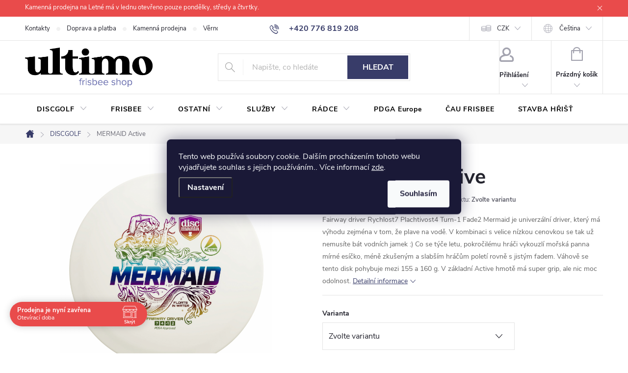

--- FILE ---
content_type: text/html; charset=utf-8
request_url: https://www.ultimo.cz/mermaid-active/
body_size: 34266
content:
<!doctype html><html lang="cs" dir="ltr" class="header-background-light external-fonts-loaded"><head><meta charset="utf-8" /><meta name="viewport" content="width=device-width,initial-scale=1" /><title>MERMAID Active :: Discmania - ULTIMO FRISBEE SHOP</title><link rel="preconnect" href="https://cdn.myshoptet.com" /><link rel="dns-prefetch" href="https://cdn.myshoptet.com" /><link rel="preload" href="/cms/libs/jquery/jquery-1.11.3.min.js" as="script" /><link href="/cms/templates/frontend_templates/shared/css/font-face/open-sans.css" rel="stylesheet"><link href="/cms/templates/frontend_templates/shared/css/font-face/roboto-slab.css" rel="stylesheet"><script>
dataLayer = [];
dataLayer.push({'shoptet' : {
    "pageId": 725,
    "pageType": "productDetail",
    "currency": "CZK",
    "currencyInfo": {
        "decimalSeparator": ",",
        "exchangeRate": 1,
        "priceDecimalPlaces": 2,
        "symbol": "K\u010d",
        "symbolLeft": 0,
        "thousandSeparator": " "
    },
    "language": "cs",
    "projectId": 410774,
    "product": {
        "id": 15060,
        "guid": "f160c0ca-79aa-11ed-8137-246e9615c34c",
        "hasVariants": true,
        "codes": [
            {
                "code": "15060\/BIL"
            },
            {
                "code": "15060\/MOD"
            },
            {
                "code": "15060\/RUZ"
            }
        ],
        "name": "MERMAID Active",
        "appendix": "",
        "weight": 0,
        "manufacturer": "Discmania",
        "manufacturerGuid": "1EF5333CD7D260FEA7BFDA0BA3DED3EE",
        "currentCategory": "DISCGOLF",
        "currentCategoryGuid": "1001bb6c-601b-11eb-aaaf-b8ca3a6063f8",
        "defaultCategory": "DISCGOLF",
        "defaultCategoryGuid": "1001bb6c-601b-11eb-aaaf-b8ca3a6063f8",
        "currency": "CZK",
        "priceWithVat": 240
    },
    "stocks": [
        {
            "id": 1,
            "title": "Ultimo Frisbee Shop",
            "isDeliveryPoint": 1,
            "visibleOnEshop": 1
        },
        {
            "id": "ext",
            "title": "Sklad",
            "isDeliveryPoint": 0,
            "visibleOnEshop": 1
        }
    ],
    "cartInfo": {
        "id": null,
        "freeShipping": false,
        "freeShippingFrom": 2500,
        "leftToFreeGift": {
            "formattedPrice": "0 K\u010d",
            "priceLeft": 0
        },
        "freeGift": false,
        "leftToFreeShipping": {
            "priceLeft": 2500,
            "dependOnRegion": 0,
            "formattedPrice": "2 500 K\u010d"
        },
        "discountCoupon": [],
        "getNoBillingShippingPrice": {
            "withoutVat": 0,
            "vat": 0,
            "withVat": 0
        },
        "cartItems": [],
        "taxMode": "ORDINARY"
    },
    "cart": [],
    "customer": {
        "priceRatio": 1,
        "priceListId": 1,
        "groupId": null,
        "registered": false,
        "mainAccount": false
    }
}});
dataLayer.push({'cookie_consent' : {
    "marketing": "denied",
    "analytics": "denied"
}});
document.addEventListener('DOMContentLoaded', function() {
    shoptet.consent.onAccept(function(agreements) {
        if (agreements.length == 0) {
            return;
        }
        dataLayer.push({
            'cookie_consent' : {
                'marketing' : (agreements.includes(shoptet.config.cookiesConsentOptPersonalisation)
                    ? 'granted' : 'denied'),
                'analytics': (agreements.includes(shoptet.config.cookiesConsentOptAnalytics)
                    ? 'granted' : 'denied')
            },
            'event': 'cookie_consent'
        });
    });
});
</script>
<meta property="og:type" content="website"><meta property="og:site_name" content="ultimo.cz"><meta property="og:url" content="https://www.ultimo.cz/mermaid-active/"><meta property="og:title" content="MERMAID Active :: Discmania - ULTIMO FRISBEE SHOP"><meta name="author" content="ULTIMO FRISBEE SHOP"><meta name="web_author" content="Shoptet.cz"><meta name="dcterms.rightsHolder" content="www.ultimo.cz"><meta name="robots" content="index,follow"><meta property="og:image" content="https://www.ultimo.cz/user/shop/big/15060_dm-active-mermaid-white--1.jpg?63966823"><meta property="og:description" content="Mermaid Active je univerzální fairway driver, který je speciální tím, že plave na vodě. Už se tedy nemusíte bát vodních jamek."><meta name="description" content="Mermaid Active je univerzální fairway driver, který je speciální tím, že plave na vodě. Už se tedy nemusíte bát vodních jamek."><meta property="product:price:amount" content="240"><meta property="product:price:currency" content="CZK"><style>:root {--color-primary: #383c69;--color-primary-h: 235;--color-primary-s: 30%;--color-primary-l: 32%;--color-primary-hover: #7882d2;--color-primary-hover-h: 233;--color-primary-hover-s: 50%;--color-primary-hover-l: 65%;--color-secondary: #7882d2;--color-secondary-h: 233;--color-secondary-s: 50%;--color-secondary-l: 65%;--color-secondary-hover: #383c61;--color-secondary-hover-h: 234;--color-secondary-hover-s: 27%;--color-secondary-hover-l: 30%;--color-tertiary: #000000;--color-tertiary-h: 0;--color-tertiary-s: 0%;--color-tertiary-l: 0%;--color-tertiary-hover: #656565;--color-tertiary-hover-h: 0;--color-tertiary-hover-s: 0%;--color-tertiary-hover-l: 40%;--color-header-background: #ffffff;--template-font: "Open Sans";--template-headings-font: "Roboto Slab";--header-background-url: url("[data-uri]");--cookies-notice-background: #1A1937;--cookies-notice-color: #F8FAFB;--cookies-notice-button-hover: #f5f5f5;--cookies-notice-link-hover: #27263f;--templates-update-management-preview-mode-content: "Náhled aktualizací šablony je aktivní pro váš prohlížeč."}</style>
    <script>var shoptet = shoptet || {};</script>
    <script src="/shop/dist/main-3g-header.js.05f199e7fd2450312de2.js"></script>
<!-- User include --><!-- service 776(417) html code header -->
<link type="text/css" rel="stylesheet" media="all"  href="https://cdn.myshoptet.com/usr/paxio.myshoptet.com/user/documents/blank/style.css?v1602546"/>
<link href="https://cdn.myshoptet.com/prj/dist/master/shop/dist/font-shoptet-11.css.62c94c7785ff2cea73b2.css" rel="stylesheet">
<link href="https://cdn.myshoptet.com/usr/paxio.myshoptet.com/user/documents/blank/ikony.css?v9" rel="stylesheet">
<link type="text/css" rel="stylesheet" media="screen"  href="https://cdn.myshoptet.com/usr/paxio.myshoptet.com/user/documents/blank/preklady.css?v27" />
<link rel="stylesheet" href="https://cdn.myshoptet.com/usr/paxio.myshoptet.com/user/documents/blank/Slider/slick.css" />
<link rel="stylesheet" href="https://cdn.myshoptet.com/usr/paxio.myshoptet.com/user/documents/blank/Slider/slick-theme.css?v4" />
<link rel="stylesheet" href="https://cdn.myshoptet.com/usr/paxio.myshoptet.com/user/documents/blank/Slider/slick-classic.css?v3" />

<!-- api 427(81) html code header -->
<link rel="stylesheet" href="https://cdn.myshoptet.com/usr/api2.dklab.cz/user/documents/_doplnky/instagram/410774/25/410774_25.css" type="text/css" /><style>
        :root {
            --dklab-instagram-header-color: #000000;  
            --dklab-instagram-header-background: #DDDDDD;  
            --dklab-instagram-font-weight: 700;
            --dklab-instagram-font-size: 120%;
            --dklab-instagram-logoUrl: url(https://cdn.myshoptet.com/usr/api2.dklab.cz/user/documents/_doplnky/instagram/img/logo-cerna.png); 
            --dklab-instagram-logo-size-width: 25px;
            --dklab-instagram-logo-size-height: 25px;                        
            --dklab-instagram-hover-content: 0;                        
            --dklab-instagram-padding: 0px;                        
            --dklab-instagram-border-color: #888888;
            
        }
        </style>
<!-- api 473(125) html code header -->

                <style>
                    #order-billing-methods .radio-wrapper[data-guid="af354a17-9b0a-11ed-88b4-ac1f6b0076ec"]:not(.cggooglepay), #order-billing-methods .radio-wrapper[data-guid="af6299fc-9b0a-11ed-88b4-ac1f6b0076ec"]:not(.cgapplepay), #order-billing-methods .radio-wrapper[data-guid="af759c0e-9b0a-11ed-88b4-ac1f6b0076ec"]:not(.cggooglepay), #order-billing-methods .radio-wrapper[data-guid="a8cf62c8-bc90-11eb-ac23-ac1f6b0076ec"]:not(.cgapplepay) {
                        display: none;
                    }
                </style>
                <script type="text/javascript">
                    document.addEventListener('DOMContentLoaded', function() {
                        if (getShoptetDataLayer('pageType') === 'billingAndShipping') {
                            
                try {
                    if (window.ApplePaySession && window.ApplePaySession.canMakePayments()) {
                        
                        if (document.querySelector('#order-billing-methods .radio-wrapper[data-guid="af6299fc-9b0a-11ed-88b4-ac1f6b0076ec"]')) {
                            document.querySelector('#order-billing-methods .radio-wrapper[data-guid="af6299fc-9b0a-11ed-88b4-ac1f6b0076ec"]').classList.add('cgapplepay');
                        }
                        

                        if (document.querySelector('#order-billing-methods .radio-wrapper[data-guid="a8cf62c8-bc90-11eb-ac23-ac1f6b0076ec"]')) {
                            document.querySelector('#order-billing-methods .radio-wrapper[data-guid="a8cf62c8-bc90-11eb-ac23-ac1f6b0076ec"]').classList.add('cgapplepay');
                        }
                        
                    }
                } catch (err) {} 
            
                            
                const cgBaseCardPaymentMethod = {
                        type: 'CARD',
                        parameters: {
                            allowedAuthMethods: ["PAN_ONLY", "CRYPTOGRAM_3DS"],
                            allowedCardNetworks: [/*"AMEX", "DISCOVER", "INTERAC", "JCB",*/ "MASTERCARD", "VISA"]
                        }
                };
                
                function cgLoadScript(src, callback)
                {
                    var s,
                        r,
                        t;
                    r = false;
                    s = document.createElement('script');
                    s.type = 'text/javascript';
                    s.src = src;
                    s.onload = s.onreadystatechange = function() {
                        if ( !r && (!this.readyState || this.readyState == 'complete') )
                        {
                            r = true;
                            callback();
                        }
                    };
                    t = document.getElementsByTagName('script')[0];
                    t.parentNode.insertBefore(s, t);
                } 
                
                function cgGetGoogleIsReadyToPayRequest() {
                    return Object.assign(
                        {},
                        {
                            apiVersion: 2,
                            apiVersionMinor: 0
                        },
                        {
                            allowedPaymentMethods: [cgBaseCardPaymentMethod]
                        }
                    );
                }

                function onCgGooglePayLoaded() {
                    let paymentsClient = new google.payments.api.PaymentsClient({environment: 'PRODUCTION'});
                    paymentsClient.isReadyToPay(cgGetGoogleIsReadyToPayRequest()).then(function(response) {
                        if (response.result) {
                            
                        if (document.querySelector('#order-billing-methods .radio-wrapper[data-guid="af354a17-9b0a-11ed-88b4-ac1f6b0076ec"]')) {
                            document.querySelector('#order-billing-methods .radio-wrapper[data-guid="af354a17-9b0a-11ed-88b4-ac1f6b0076ec"]').classList.add('cggooglepay');
                        }
                        

                        if (document.querySelector('#order-billing-methods .radio-wrapper[data-guid="af759c0e-9b0a-11ed-88b4-ac1f6b0076ec"]')) {
                            document.querySelector('#order-billing-methods .radio-wrapper[data-guid="af759c0e-9b0a-11ed-88b4-ac1f6b0076ec"]').classList.add('cggooglepay');
                        }
                        	 	 	 	 	 
                        }
                    })
                    .catch(function(err) {});
                }
                
                cgLoadScript('https://pay.google.com/gp/p/js/pay.js', onCgGooglePayLoaded);
            
                        }
                    });
                </script> 
                
<!-- api 1004(637) html code header -->
<script>
                /* Ellity */      
                /* Compatibility */
                     
      window.mehub = window.mehub || {};
      window.mehub.bonus = {
        businessId: '91f9c4e6-a633-40b5-b42f-560173e0af04',
        addonId: 'db8c6c0c-56fc-49c9-b530-caeb8c24eff1'
      }
    
                /* Latest */
                           
      window.ellity = window.ellity || {};
      window.ellity.bonus = {
        businessId: '91f9c4e6-a633-40b5-b42f-560173e0af04',
        addonId: 'db8c6c0c-56fc-49c9-b530-caeb8c24eff1'
      }
    
                /* Extensions */
                
                </script>
<!-- api 690(337) html code header -->
<script>var ophWidgetData={"lang":"cs","link":"\/kontakty","logo":true,"expanded":true,"lunchShow":false,"checkHoliday":true,"showNextWeek":false,"showWidgetStart":"07:00","showWidgetEnd":"20:00","beforeOpenStore":0,"beforeCloseStore":0,"openingHours":[{"day":1,"openHour":"12:00","closeHour":"19:00","openPause":"","closePause":"","closed":false},{"day":2,"openHour":"13:00","closeHour":"19:00","openPause":"","closePause":"","closed":false},{"day":3,"openHour":"12:00","closeHour":"19:00","openPause":"","closePause":"","closed":false},{"day":4,"openHour":"13:00","closeHour":"18:00","openPause":"","closePause":"","closed":false},{"day":5,"openHour":"12:00","closeHour":"18:00","openPause":"","closePause":"","closed":false},{"day":6,"openHour":"12:00","closeHour":"18:00","openPause":"","closePause":"","closed":true},{"day":7,"openHour":"12:00","closeHour":"18:00","openPause":"","closePause":"","closed":true}],"excludes":[{"date":"2025-12-29","openHour":"","closeHour":"","openPause":"","closePause":"","closed":true,"text":""},{"date":"2025-12-30","openHour":"","closeHour":"","openPause":"","closePause":"","closed":true,"text":""},{"date":"2025-12-31","openHour":"","closeHour":"","openPause":"","closePause":"","closed":true,"text":""},{"date":"2026-01-01","openHour":"","closeHour":"","openPause":"","closePause":"","closed":true,"text":""},{"date":"2026-01-02","openHour":"","closeHour":"","openPause":"","closePause":"","closed":true,"text":""},{"date":"2026-01-03","openHour":"","closeHour":"","openPause":"","closePause":"","closed":true,"text":""},{"date":"2026-01-04","openHour":"","closeHour":"","openPause":"","closePause":"","closed":true,"text":""},{"date":"2026-01-05","openHour":"","closeHour":"","openPause":"","closePause":"","closed":true,"text":""},{"date":"2026-01-06","openHour":"","closeHour":"","openPause":"","closePause":"","closed":true,"text":""},{"date":"2026-01-09","openHour":"","closeHour":"","openPause":"","closePause":"","closed":true,"text":""},{"date":"2026-01-13","openHour":"","closeHour":"","openPause":"","closePause":"","closed":true,"text":""},{"date":"2026-01-16","openHour":"","closeHour":"","openPause":"","closePause":"","closed":true,"text":""},{"date":"2026-01-20","openHour":"","closeHour":"","openPause":"","closePause":"","closed":true,"text":""},{"date":"2026-01-23","openHour":"","closeHour":"","openPause":"","closePause":"","closed":true,"text":""},{"date":"2026-01-27","openHour":"","closeHour":"","openPause":"","closePause":"","closed":true,"text":""},{"date":"2026-01-30","openHour":"","closeHour":"","openPause":"","closePause":"","closed":true,"text":""}],"holidayList":["01-01","01-05","08-05","05-07","06-07","28-09","28-10","17-11","24-12","25-12","26-12"],"todayLongFormat":false,"logoFilemanager":"","colors":{"bg_header_color":"","bg_logo_color":"","bg_title_color":"","bg_preopen_color":"#03a9f4","bg_open_color":"#4caf50","bg_pause_color":"#ff9800","bg_preclose_color":"#ff6f00","bg_close_color":"#e94b4b","color_exception_day":"#e94b4b"},"address":"Adresa: <a href=\"https:\/\/www.google.com\/maps\/place\/ULTIMO+Frisbee+Store\/@50.0980734,14.4207453,17z\/data=!3m1!4b1!4m5!3m4!1s0x470b94f1c08f5745:0x9c5866d9dd2b25fa!8m2!3d50.09807!4d14.422934\" target=\"_blank\">Nad \u0160tolou 762\/4<\/a>","icon":"icon-02","bottomPosition":0,"showDetailOnExpand":true,"disableDetail":false,"disableDetailTable":false,"hideOnMobile":false,"hideOnCheckout":true,"weekTurnOff":[5,6],"directPosition":"ltr"}</script>
<!-- service 427(81) html code header -->
<link rel="stylesheet" href="https://cdn.myshoptet.com/usr/api2.dklab.cz/user/documents/_doplnky/instagram/font/instagramplus.css" type="text/css" />

<!-- service 690(337) html code header -->
<link href="https://cdn.myshoptet.com/usr/mcore.myshoptet.com/user/documents/upload/addon01/ophWidget.min.css?v=1.6.9" rel="stylesheet" />


<!-- service 1004(637) html code header -->
<script src="https://mehub-framework.web.app/main.bundle.js?v=1"></script>
<!-- service 1157(776) html code header -->
<script async src="https://pobo-cdn.b-cdn.net/ukraine.js?v=5" id="pb-help-layer" data-lang="cs"></script>

<!-- service 1710(1294) html code header -->
<link 
rel="stylesheet" 
href="https://cdn.myshoptet.com/usr/dmartini.myshoptet.com/user/documents/upload/dmartini/note_plus/note_plus.min.css?10"
data-author="Dominik Martini" 
data-author-web="dmartini.cz">

<!-- service 417(71) html code header -->
<style>
@media screen and (max-width: 767px) {
body.sticky-mobile:not(.paxio-merkur):not(.venus) .dropdown {display: none !important;}
body.sticky-mobile:not(.paxio-merkur):not(.venus) .languagesMenu{right: 98px; position: absolute;}
body.sticky-mobile:not(.paxio-merkur):not(.venus) .languagesMenu .caret{display: none !important;}
body.sticky-mobile:not(.paxio-merkur):not(.venus) .languagesMenu.open .languagesMenu__content {display: block;right: 0;left: auto;}
.template-12 #header .site-name {max-width: 40% !important;}
}
@media screen and (-ms-high-contrast: active), (-ms-high-contrast: none) {
.template-12 #header {position: fixed; width: 100%;}
.template-12 #content-wrapper.content-wrapper{padding-top: 80px;}
}
.sticky-mobile #header-image{display: none;}
@media screen and (max-width: 640px) {
.template-04.sticky-mobile #header-cart{position: fixed;top: 3px;right: 92px;}
.template-04.sticky-mobile #header-cart::before {font-size: 32px;}
.template-04.sticky-mobile #header-cart strong{display: none;}
}
@media screen and (min-width: 641px) {
.dklabGarnet #main-wrapper {overflow: visible !important;}
}
.dklabGarnet.sticky-mobile #logo img {top: 0 !important;}
@media screen and (min-width: 768px){
.top-navigation-bar .site-name {display: none;}
}
/*NOVÁ VERZE MOBILNÍ HLAVIČKY*/
@media screen and (max-width: 767px){
.scrolled-down body:not(.ordering-process):not(.search-window-visible) .top-navigation-bar {transform: none !important;}
.scrolled-down body:not(.ordering-process):not(.search-window-visible) #header .site-name {transform: none !important;}
.scrolled-down body:not(.ordering-process):not(.search-window-visible) #header .cart-count {transform: none !important;}
.scrolled-down #header {transform: none !important;}

body.template-11.mobile-header-version-1:not(.paxio-merkur):not(.venus) .top-navigation-bar .site-name{display: none !important;}
body.template-11.mobile-header-version-1:not(.paxio-merkur):not(.venus) #header .cart-count {top: -39px !important;position: absolute !important;}
.template-11.sticky-mobile.mobile-header-version-1 .responsive-tools > a[data-target="search"] {visibility: visible;}
.template-12.mobile-header-version-1 #header{position: fixed !important;}
.template-09.mobile-header-version-1.sticky-mobile .top-nav .subnav-left {visibility: visible;}
}

/*Disco*/
@media screen and (min-width: 768px){
.template-13:not(.jupiter) #header, .template-14 #header{position: sticky;top: 0;z-index: 8;}
.template-14.search-window-visible #header{z-index: 9999;}
body.navigation-hovered::before {z-index: 7;}
/*
.template-13 .top-navigation-bar{z-index: 10000;}
.template-13 .popup-widget {z-index: 10001;}
*/
.scrolled .template-13 #header, .scrolled .template-14 #header{box-shadow: 0 2px 10px rgba(0,0,0,0.1);}
.search-focused::before{z-index: 8;}
.top-navigation-bar{z-index: 9;position: relative;}
.paxio-merkur.top-navigation-menu-visible #header .search-form .form-control {z-index: 1;}
.paxio-merkur.top-navigation-menu-visible .search-form::before {z-index: 1;}
.scrolled .popup-widget.cart-widget {position: fixed;top: 68px !important;}

/* MERKUR */
.paxio-merkur.sticky-mobile.template-11 #oblibeneBtn{line-height: 70px !important;}
}


/* VENUS */
@media screen and (min-width: 768px){
.venus.sticky-mobile:not(.ordering-process) #header {position: fixed !important;width: 100%;transform: none !important;translate: none !important;box-shadow: 0 2px 10px rgba(0,0,0,0.1);visibility: visible !important;opacity: 1 !important;}
.venus.sticky-mobile:not(.ordering-process) .overall-wrapper{padding-top: 160px;}
.venus.sticky-mobile.type-index:not(.ordering-process) .overall-wrapper{padding-top: 85px;}
.venus.sticky-mobile:not(.ordering-process) #content-wrapper.content-wrapper {padding-top: 0 !important;}
}
@media screen and (max-width: 767px){
.template-14 .top-navigation-bar > .site-name{display: none !important;}
.template-14 #header .header-top .header-top-wrapper .site-name{margin: 0;}
}
/* JUPITER */
@media screen and (max-width: 767px){
.scrolled-down body.jupiter:not(.ordering-process):not(.search-window-visible) #header .site-name {-webkit-transform: translateX(-50%) !important;transform: translateX(-50%) !important;}
}
@media screen and (min-width: 768px){
.jupiter.sticky-header #header::after{display: none;}
.jupiter.sticky-header #header{position: fixed; top: 0; width: 100%;z-index: 99;}
.jupiter.sticky-header.ordering-process #header{position: relative;}
.jupiter.sticky-header .overall-wrapper{padding-top: 182px;}
.jupiter.sticky-header.ordering-process .overall-wrapper{padding-top: 0;}
.jupiter.sticky-header #header .header-top {height: 80px;}
}
</style>
<!-- project html code header -->
<link type="text/css" rel="stylesheet" media="screen" href="/user/documents/style.css?v31" />

<style>
.euro-tour .category-perex:not(.empty-content), .euro-tour .category-title {background-color: rgb(0,158,144);}
.euro-tour:not(.cau-frisbee) {background-color: rgb(255,255,255);}

/* ÚPRAVA VELIKOSTI LOGA V HLAVIČCE - ČÍSLICE 60 UDÁVÁ VÝŠKU LOGA V PIXELECH*/

#header .site-name a img {max-height: 80px; max-width: none;}
</style>

<style>.flag.flag-new {background-color: #c7b45a;} /* PŘÍZNAK NOVINKA */</style>
<style>.flag.flag-action {background-color: #b9a978;} /* PŘÍZNAK AKCE */</style>
<style>.flag.flag-firstdisc {background-color: #b9a978;} /* PŘÍZNAK PRVNI DISK - DODELAT */</style>
<style>.flag.flag-discount {background-color: #383c61;} /* SLEVOVÉ KOLEČKO */</style>
<style>.flag.flag-tip {background-color: #b9a978;} /* TIP */</style>

<style>/* ZMĚNA BARVY POZADÍ HLAVNÍHO MENU */

@media screen and (min-width: 768px) {
#header::after{background-color: #ffffff;} /* BARVA POZADÍ MENU */
.navigation-in {background-color: transparent;}
.navigation-in > ul > li > a {color: #000;} /* BARVA TEXTU V MENU */
}
</style>

<meta name="facebook-domain-verification" content="xq94hgx9d4p1hs5dvt8tfrmdpakdzk" />

<style>/* ODMAZÁNÍ POČTU KS U ZOBRAZENÍ SKLADOVOSTI PRODUKTU V KATEGORIÍCH*/
.type-category .availability-amount, .in-index .availability-amount {
display: none;
}

.cat-banners{margin-top: 32px;margin-bottom: 32px;}
.category-top > h4{display: none;}
.cau-frisbee .euro-tour-links a {color: #9e9c9c;}
.cau-frisbee .euro-tour-links > a:hover {color: #003f80;}
.cau-frisbee .kontaktni-udaje {font-size: 26px;font-weight: 700;color: #003f80;margin-left: 20px;}
.cau-frisbee .kontaktni-udaje a{color: #003f80;margin: 0 4px;}
.cau-frisbee .kontaktni-udaje a:hover{text-decoration: underline;}
.cau-logo{position: absolute;bottom: 50px;left: -14px;width: 200px;}
.cau-frisbee #content-wrapper{background: none;}
.cau-frisbee #content-wrapper::after{content: "";position: absolute;bottom: 0;right: 0;width: 450px;height: 400px;background: url('/user/documents/upload/Cau/cau-bottom-banner.jpg') 50% 50% no-repeat;background-size: auto 400px;border-radius: 100% 0 0 100%;}
.euro-tour.cau-frisbee .category-perex:not(.empty-content) {background-color: #143c7d;padding: 32px 40px 18px 40px;}
@media screen and (max-width: 991px){
.cau-frisbee #content-wrapper::after {width: 250px;height: 200px;background-size: auto 200px;}
}
@media screen and (max-width: 767px){
.cau-logo {position: relative;bottom: auto;left: auto;width: 100%;display: block;text-align: center;margin: 0 !important;}
.cau-logo img{max-width: 300px;}
.cau-frisbee .euro-tour-links a {margin: 0 10px auto;}
.cau-frisbee .kontaktni-udaje{display: block; margin: 0;}
}

@media screen and (min-width: 768px){
.top-navigation-bar .container{position: relative;}
.id-1088 .param-filter-top form:not(:last-of-type){display: none !important;}
.id-1088 .filters-wrapper{margin: 0;}
.id-1088 #filters{margin: 40px 0 30px 0 !important;}
.id-1088 .filter-section form, .id-1088 .slider-wrapper::after {width: 308px;background-color: #fff;z-index: 9;box-shadow: 0px 0px 30px rgba(0, 0, 0, 0.15);position: absolute;border: 1px solid var(--color-border);left: 0;padding: 24px;}
.id-1088 .filter-section.right-align form{left: auto; right: 0;}
.id-1088 .filter-section, .id-1088 .slider-wrapper{margin-right: 8px;margin-bottom: 8px;position: relative;margin-left: 0;background-color: #fff;padding: 0;}
.id-1088 #content .filter-section fieldset div{width: 100%;}
.id-1088 #content .filter-section fieldset div:last-of-type .filter-label{margin-bottom: 0;}
.id-1088 .filter-label .filter-count{float: right;}
.id-1088 .slider-header {width: 308px;position: absolute;top: 96px;padding: 0 20px;}
.id-1088 .slider-content {position: absolute;width: 268px;top: 76px;margin: 0;left: 20px;}
.id-1088 .otevreny .slider-content, .id-1088 .otevreny .slider-header{z-index: 10}
.id-1088 .slider-wrapper{position: relative;}
.id-1088 .slider-wrapper::after{content: "";height: 0; padding: 0;transition: height .5s;border-width: 0;}
.id-1088 .slider-wrapper.otevreny::after{height: 96px;border-width: 1px;left: 0; background-color: #fff;}
.id-1088 .aktivni-filtry {margin-bottom: 48px;margin-top: -24px;}
.id-1088 #content .filter-section fieldset div.advanced-filters-wrapper{margin: -4px;}
.id-1088 #content .filter-section fieldset div.advanced-filters-wrapper > div{width: 16.6666%; padding: 4px;}
.id-1088 #category-filter-hover{display: flex !important;flex-wrap: wrap;}
.id-1088 .filter-section form{display: none;}
.id-1088 .filter-section.filter-section-count{display: none;}
.id-1088 .content .filter-section form + form {top: 51px;padding-top: 20px !important;}
.id-1088 .content #category-filter-hover {margin-left: 0;margin-right: 0;}
.id-1088 .content #filters .otevreny h4 {background-color: #fff;border-color: #fff;}
.id-1088 .content .filter-section form, .id-1088 .content .slider-wrapper > div {background-color: #fff;}
.id-1088 .vybrany > h4 {color: var(--color-primary) !important;background-color: #fff !important;}
}
@media screen and (max-width: 767px){
.id-1088 #filters{margin-top: 12px;}
.id-1088 #clear-filters {background-color: #f6f6f6;}
}
.id--8 .reg-ucet {padding: 0;flex-wrap: wrap;}
#register-form > .reg-ucet .form-group{width: 100%;}
@media screen and (max-width: 767px){
#register-form > .reg-ucet .form-group > label, #register-form > .reg-ucet .form-group > label > strong{display: block;}
}
.mehub-bonus-header-container{position: absolute;right: 274px;width: auto;padding: 0 20px;}
@media screen and (max-width: 1199px){
.mehub-bonus-header-container {display: none !important;}
}
</style>

<script src="https://eu1-config.doofinder.com/2.x/81c0f3a2-6a44-4232-89fa-f95bd931123c.js" async></script>

<script>
window.addEventListener('DOMContentLoaded', function() {
 document.addEventListener('doofinder.cart.add', function(event) {
 const { item_id: product_code, amount } = event.detail;
     let response = shoptet.cartShared.addToCart({ productCode: product_code, amount: amount });
});
 });</script>
 

<style> /* SKRYTÍ PODOBNÝCH PRODUKTŮ	*/
#productsAlternative {
  display: none !important;
}
</style>

<style> /* Ikonky v hlavním menu – oprav poměr stran */
.menu-image img {
    width: auto !important;   /* nenech je roztáhnout do šířky boxu */
    height: auto !important;  /* a ani do výšky */
    max-width: 80px;          /* tady si nastav velikost ikonek podle chuti */
    max-height: 80px;
    object-fit: contain;
}

/* volitelné – zarovnání ikon pěkně doprostřed */
.menu-image {
    display: flex;
    align-items: center;
    justify-content: center;
}
</style>

<!-- /User include --><link rel="shortcut icon" href="/favicon.ico" type="image/x-icon" /><link rel="canonical" href="https://www.ultimo.cz/mermaid-active/" /><link rel="alternate" hreflang="cs" href="https://www.ultimo.cz/mermaid-active/" /><link rel="alternate" hreflang="en" href="https://www.ultimo.cz/en/mermaid-active/" /><link rel="alternate" hreflang="x-default" href="https://www.ultimo.cz/mermaid-active/" />    <!-- Global site tag (gtag.js) - Google Analytics -->
    <script async src="https://www.googletagmanager.com/gtag/js?id=G-Z2HN2XE067"></script>
    <script>
        
        window.dataLayer = window.dataLayer || [];
        function gtag(){dataLayer.push(arguments);}
        

                    console.debug('default consent data');

            gtag('consent', 'default', {"ad_storage":"denied","analytics_storage":"denied","ad_user_data":"denied","ad_personalization":"denied","wait_for_update":500});
            dataLayer.push({
                'event': 'default_consent'
            });
        
        gtag('js', new Date());

                gtag('config', 'UA-87927031-1', { 'groups': "UA" });
        
                gtag('config', 'G-Z2HN2XE067', {"groups":"GA4","send_page_view":false,"content_group":"productDetail","currency":"CZK","page_language":"cs"});
        
                gtag('config', 'AW-1015362167');
        
        
        
        
        
                    gtag('event', 'page_view', {"send_to":"GA4","page_language":"cs","content_group":"productDetail","currency":"CZK"});
        
                gtag('set', 'currency', 'CZK');

        gtag('event', 'view_item', {
            "send_to": "UA",
            "items": [
                {
                    "id": "15060\/BIL",
                    "name": "MERMAID Active",
                    "category": "DISCGOLF",
                                        "brand": "Discmania",
                                                            "variant": "Barva: B\u00edl\u00e1",
                                        "price": 198.35
                }
            ]
        });
        
        
        
        
        
                    gtag('event', 'view_item', {"send_to":"GA4","page_language":"cs","content_group":"productDetail","value":198.34999999999999,"currency":"CZK","items":[{"item_id":"15060\/BIL","item_name":"MERMAID Active","item_brand":"Discmania","item_category":"DISCGOLF","item_variant":"15060\/BIL~Barva: B\u00edl\u00e1","price":198.34999999999999,"quantity":1,"index":0}]});
        
        
        
        
        
        
        
        document.addEventListener('DOMContentLoaded', function() {
            if (typeof shoptet.tracking !== 'undefined') {
                for (var id in shoptet.tracking.bannersList) {
                    gtag('event', 'view_promotion', {
                        "send_to": "UA",
                        "promotions": [
                            {
                                "id": shoptet.tracking.bannersList[id].id,
                                "name": shoptet.tracking.bannersList[id].name,
                                "position": shoptet.tracking.bannersList[id].position
                            }
                        ]
                    });
                }
            }

            shoptet.consent.onAccept(function(agreements) {
                if (agreements.length !== 0) {
                    console.debug('gtag consent accept');
                    var gtagConsentPayload =  {
                        'ad_storage': agreements.includes(shoptet.config.cookiesConsentOptPersonalisation)
                            ? 'granted' : 'denied',
                        'analytics_storage': agreements.includes(shoptet.config.cookiesConsentOptAnalytics)
                            ? 'granted' : 'denied',
                                                                                                'ad_user_data': agreements.includes(shoptet.config.cookiesConsentOptPersonalisation)
                            ? 'granted' : 'denied',
                        'ad_personalization': agreements.includes(shoptet.config.cookiesConsentOptPersonalisation)
                            ? 'granted' : 'denied',
                        };
                    console.debug('update consent data', gtagConsentPayload);
                    gtag('consent', 'update', gtagConsentPayload);
                    dataLayer.push(
                        { 'event': 'update_consent' }
                    );
                }
            });
        });
    </script>
</head><body class="desktop id-725 in-discgolf template-11 type-product type-detail one-column-body columns-4 blank-mode blank-mode-css ums_forms_redesign--off ums_a11y_category_page--on ums_discussion_rating_forms--off ums_flags_display_unification--on ums_a11y_login--on mobile-header-version-1">
        <div id="fb-root"></div>
        <script>
            window.fbAsyncInit = function() {
                FB.init({
//                    appId            : 'your-app-id',
                    autoLogAppEvents : true,
                    xfbml            : true,
                    version          : 'v19.0'
                });
            };
        </script>
        <script async defer crossorigin="anonymous" src="https://connect.facebook.net/cs_CZ/sdk.js"></script>    <div class="siteCookies siteCookies--center siteCookies--dark js-siteCookies" role="dialog" data-testid="cookiesPopup" data-nosnippet>
        <div class="siteCookies__form">
            <div class="siteCookies__content">
                <div class="siteCookies__text">
                    Tento web používá soubory cookie. Dalším procházením tohoto webu vyjadřujete souhlas s jejich používáním.. Více informací <a href="https://www.ultimo.cz/podminky-ochrany-osobnich-udaju/" target="\" _blank="">zde</a>.
                </div>
                <p class="siteCookies__links">
                    <button class="siteCookies__link js-cookies-settings" aria-label="Nastavení cookies" data-testid="cookiesSettings">Nastavení</button>
                </p>
            </div>
            <div class="siteCookies__buttonWrap">
                                <button class="siteCookies__button js-cookiesConsentSubmit" value="all" aria-label="Přijmout cookies" data-testid="buttonCookiesAccept">Souhlasím</button>
            </div>
        </div>
        <script>
            document.addEventListener("DOMContentLoaded", () => {
                const siteCookies = document.querySelector('.js-siteCookies');
                document.addEventListener("scroll", shoptet.common.throttle(() => {
                    const st = document.documentElement.scrollTop;
                    if (st > 1) {
                        siteCookies.classList.add('siteCookies--scrolled');
                    } else {
                        siteCookies.classList.remove('siteCookies--scrolled');
                    }
                }, 100));
            });
        </script>
    </div>
<a href="#content" class="skip-link sr-only">Přejít na obsah</a><div class="overall-wrapper"><div class="site-msg information"><div class="container"><div class="text">Kamenná prodejna na Letné má v lednu otevřeno pouze pondělky, středy a čtvrtky.</div><div class="close js-close-information-msg"></div></div></div><div class="user-action"><div class="container">
    <div class="user-action-in">
                    <div id="login" class="user-action-login popup-widget login-widget" role="dialog" aria-labelledby="loginHeading">
        <div class="popup-widget-inner">
                            <h2 id="loginHeading">Přihlášení k vašemu účtu</h2><div id="customerLogin"><form action="/action/Customer/Login/" method="post" id="formLoginIncluded" class="csrf-enabled formLogin" data-testid="formLogin"><input type="hidden" name="referer" value="" /><div class="form-group"><div class="input-wrapper email js-validated-element-wrapper no-label"><input type="email" name="email" class="form-control" autofocus placeholder="E-mailová adresa (např. jan@novak.cz)" data-testid="inputEmail" autocomplete="email" required /></div></div><div class="form-group"><div class="input-wrapper password js-validated-element-wrapper no-label"><input type="password" name="password" class="form-control" placeholder="Heslo" data-testid="inputPassword" autocomplete="current-password" required /><span class="no-display">Nemůžete vyplnit toto pole</span><input type="text" name="surname" value="" class="no-display" /></div></div><div class="form-group"><div class="login-wrapper"><button type="submit" class="btn btn-secondary btn-text btn-login" data-testid="buttonSubmit">Přihlásit se</button><div class="password-helper"><a href="/registrace/" data-testid="signup" rel="nofollow">Nová registrace</a><a href="/klient/zapomenute-heslo/" rel="nofollow">Zapomenuté heslo</a></div></div></div><div class="social-login-buttons"><div class="social-login-buttons-divider"><span>nebo</span></div><div class="form-group"><a href="/action/Social/login/?provider=Seznam" class="login-btn seznam" rel="nofollow"><span class="login-seznam-icon"></span><strong>Přihlásit se přes Seznam</strong></a></div></div></form>
</div>                    </div>
    </div>

                            <div id="cart-widget" class="user-action-cart popup-widget cart-widget loader-wrapper" data-testid="popupCartWidget" role="dialog" aria-hidden="true">
    <div class="popup-widget-inner cart-widget-inner place-cart-here">
        <div class="loader-overlay">
            <div class="loader"></div>
        </div>
    </div>

    <div class="cart-widget-button">
        <a href="/kosik/" class="btn btn-conversion" id="continue-order-button" rel="nofollow" data-testid="buttonNextStep">Pokračovat do košíku</a>
    </div>
</div>
            </div>
</div>
</div><div class="top-navigation-bar" data-testid="topNavigationBar">

    <div class="container">

        <div class="top-navigation-contacts">
            <strong>Zákaznická podpora:</strong><a href="tel:+420776819208" class="project-phone" aria-label="Zavolat na +420776819208" data-testid="contactboxPhone"><span>+420 776 819 208</span></a><a href="/cdn-cgi/l/email-protection#4325312a3021262603362f372a2e2c6d2039" class="project-email" data-testid="contactboxEmail"><span><span class="__cf_email__" data-cfemail="97f1e5fee4f5f2f2d7e2fbe3fefaf8b9f4ed">[email&#160;protected]</span></span></a>        </div>

                            <div class="top-navigation-menu">
                <div class="top-navigation-menu-trigger"></div>
                <ul class="top-navigation-bar-menu">
                                            <li class="top-navigation-menu-item-29">
                            <a href="/kontakty/">Kontakty</a>
                        </li>
                                            <li class="top-navigation-menu-item-995">
                            <a href="/doprava-a-platba/">Doprava a platba</a>
                        </li>
                                            <li class="top-navigation-menu-item-998">
                            <a href="/kamenna-prodejna/">Kamenná prodejna</a>
                        </li>
                                            <li class="top-navigation-menu-item-1124">
                            <a href="/vernostni-system/">Věrnostní systém</a>
                        </li>
                                            <li class="top-navigation-menu-item-39">
                            <a href="/obchodni-podminky/">Obchodní podmínky</a>
                        </li>
                                            <li class="top-navigation-menu-item-691">
                            <a href="/podminky-ochrany-osobnich-udaju/">Ochrana osobních údajů</a>
                        </li>
                                            <li class="top-navigation-menu-item-682">
                            <a href="/novinky/">Novinky</a>
                        </li>
                                            <li class="top-navigation-menu-item--24">
                            <a href="/znacka/">Prodávané značky</a>
                        </li>
                                    </ul>
                <ul class="top-navigation-bar-menu-helper"></ul>
            </div>
        
        <div class="top-navigation-tools top-navigation-tools--language">
            <div class="responsive-tools">
                <a href="#" class="toggle-window" data-target="search" aria-label="Hledat" data-testid="linkSearchIcon"></a>
                                                            <a href="#" class="toggle-window" data-target="login"></a>
                                                    <a href="#" class="toggle-window" data-target="navigation" aria-label="Menu" data-testid="hamburgerMenu"></a>
            </div>
                <div class="languagesMenu">
        <button id="topNavigationDropdown" class="languagesMenu__flags" type="button" data-toggle="dropdown" aria-haspopup="true" aria-expanded="false">
            <svg aria-hidden="true" style="position: absolute; width: 0; height: 0; overflow: hidden;" version="1.1" xmlns="http://www.w3.org/2000/svg" xmlns:xlink="http://www.w3.org/1999/xlink"><defs><symbol id="shp-flag-CZ" viewBox="0 0 32 32"><title>CZ</title><path fill="#0052b4" style="fill: var(--color20, #0052b4)" d="M0 5.334h32v21.333h-32v-21.333z"></path><path fill="#d80027" style="fill: var(--color19, #d80027)" d="M32 16v10.666h-32l13.449-10.666z"></path><path fill="#f0f0f0" style="fill: var(--color21, #f0f0f0)" d="M32 5.334v10.666h-18.551l-13.449-10.666z"></path></symbol><symbol id="shp-flag-GB" viewBox="0 0 32 32"><title>GB</title><path fill="#f0f0f0" style="fill: var(--color21, #f0f0f0)" d="M0 5.333h32v21.334h-32v-21.334z"></path><path fill="#d80027" style="fill: var(--color19, #d80027)" d="M18 5.333h-4v8.667h-14v4h14v8.667h4v-8.667h14v-4h-14z"></path><path fill="#0052b4" style="fill: var(--color20, #0052b4)" d="M24.612 19.71l7.388 4.105v-4.105z"></path><path fill="#0052b4" style="fill: var(--color20, #0052b4)" d="M19.478 19.71l12.522 6.957v-1.967l-8.981-4.989z"></path><path fill="#0052b4" style="fill: var(--color20, #0052b4)" d="M28.665 26.666l-9.186-5.104v5.104z"></path><path fill="#f0f0f0" style="fill: var(--color21, #f0f0f0)" d="M19.478 19.71l12.522 6.957v-1.967l-8.981-4.989z"></path><path fill="#d80027" style="fill: var(--color19, #d80027)" d="M19.478 19.71l12.522 6.957v-1.967l-8.981-4.989z"></path><path fill="#0052b4" style="fill: var(--color20, #0052b4)" d="M5.646 19.71l-5.646 3.137v-3.137z"></path><path fill="#0052b4" style="fill: var(--color20, #0052b4)" d="M12.522 20.594v6.072h-10.929z"></path><path fill="#d80027" style="fill: var(--color19, #d80027)" d="M8.981 19.71l-8.981 4.989v1.967l12.522-6.957z"></path><path fill="#0052b4" style="fill: var(--color20, #0052b4)" d="M7.388 12.29l-7.388-4.105v4.105z"></path><path fill="#0052b4" style="fill: var(--color20, #0052b4)" d="M12.522 12.29l-12.522-6.957v1.967l8.981 4.989z"></path><path fill="#0052b4" style="fill: var(--color20, #0052b4)" d="M3.335 5.333l9.186 5.104v-5.104z"></path><path fill="#f0f0f0" style="fill: var(--color21, #f0f0f0)" d="M12.522 12.29l-12.522-6.957v1.967l8.981 4.989z"></path><path fill="#d80027" style="fill: var(--color19, #d80027)" d="M12.522 12.29l-12.522-6.957v1.967l8.981 4.989z"></path><path fill="#0052b4" style="fill: var(--color20, #0052b4)" d="M26.354 12.29l5.646-3.137v3.137z"></path><path fill="#0052b4" style="fill: var(--color20, #0052b4)" d="M19.478 11.405v-6.072h10.929z"></path><path fill="#d80027" style="fill: var(--color19, #d80027)" d="M23.019 12.29l8.981-4.989v-1.967l-12.522 6.957z"></path></symbol></defs></svg>
            <svg class="shp-flag shp-flag-CZ">
                <use xlink:href="#shp-flag-CZ"></use>
            </svg>
            <span class="caret"></span>
        </button>
        <div class="languagesMenu__content" aria-labelledby="topNavigationDropdown">
                            <div class="languagesMenu__box toggle-window js-languagesMenu__box" data-hover="true" data-target="currency">
                    <div class="languagesMenu__header languagesMenu__header--name">Měna</div>
                    <div class="languagesMenu__header languagesMenu__header--actual" data-toggle="dropdown">CZK<span class="caret"></span></div>
                    <ul class="languagesMenu__list languagesMenu__list--currency">
                                                    <li class="languagesMenu__list__item">
                                <a href="/action/Currency/changeCurrency/?currencyCode=CZK" rel="nofollow" class="languagesMenu__list__link languagesMenu__list__link--currency">CZK</a>
                            </li>
                                                    <li class="languagesMenu__list__item">
                                <a href="/action/Currency/changeCurrency/?currencyCode=EUR" rel="nofollow" class="languagesMenu__list__link languagesMenu__list__link--currency">EUR</a>
                            </li>
                                            </ul>
                </div>
                                        <div class="languagesMenu__box toggle-window js-languagesMenu__box" data-hover="true" data-target="language">
                    <div class="languagesMenu__header languagesMenu__header--name">Jazyk</div>
                    <div class="languagesMenu__header languagesMenu__header--actual" data-toggle="dropdown">
                                                                                    
                                    Čeština
                                
                                                                                                                                <span class="caret"></span>
                    </div>
                    <ul class="languagesMenu__list languagesMenu__list--language">
                                                    <li>
                                <a href="/action/Language/changeLanguage/?language=cs" rel="nofollow" class="languagesMenu__list__link">
                                    <svg class="shp-flag shp-flag-CZ">
                                        <use xlink:href="#shp-flag-CZ"></use>
                                    </svg>
                                    <span class="languagesMenu__list__name languagesMenu__list__name--actual">Čeština</span>
                                </a>
                            </li>
                                                    <li>
                                <a href="/action/Language/changeLanguage/?language=en" rel="nofollow" class="languagesMenu__list__link">
                                    <svg class="shp-flag shp-flag-GB">
                                        <use xlink:href="#shp-flag-GB"></use>
                                    </svg>
                                    <span class="languagesMenu__list__name">English</span>
                                </a>
                            </li>
                                            </ul>
                </div>
                    </div>
    </div>
            <button class="top-nav-button top-nav-button-login toggle-window" type="button" data-target="login" aria-haspopup="dialog" aria-controls="login" aria-expanded="false" data-testid="signin"><span>Přihlášení</span></button>        </div>

    </div>

</div>
<header id="header"><div class="container navigation-wrapper">
    <div class="header-top">
        <div class="site-name-wrapper">
            <div class="site-name"><a href="/" data-testid="linkWebsiteLogo"><img src="/user/logos/ultimo_logo_new_500px-1.png" alt="ULTIMO FRISBEE SHOP" fetchpriority="low" /></a></div>        </div>
        <div class="search" itemscope itemtype="https://schema.org/WebSite">
            <meta itemprop="headline" content="DISCGOLF"/><meta itemprop="url" content="https://www.ultimo.cz"/><meta itemprop="text" content="Mermaid Active je univerzální fairway driver, který je speciální tím, že plave na vodě. Už se tedy nemusíte bát vodních jamek."/>            <form action="/action/ProductSearch/prepareString/" method="post"
    id="formSearchForm" class="search-form compact-form js-search-main"
    itemprop="potentialAction" itemscope itemtype="https://schema.org/SearchAction" data-testid="searchForm">
    <fieldset>
        <meta itemprop="target"
            content="https://www.ultimo.cz/vyhledavani/?string={string}"/>
        <input type="hidden" name="language" value="cs"/>
        
            
<input
    type="search"
    name="string"
        class="query-input form-control search-input js-search-input"
    placeholder="Napište, co hledáte"
    autocomplete="off"
    required
    itemprop="query-input"
    aria-label="Vyhledávání"
    data-testid="searchInput"
>
            <button type="submit" class="btn btn-default" data-testid="searchBtn">Hledat</button>
        
    </fieldset>
</form>
        </div>
        <div class="navigation-buttons">
                
    <a href="/kosik/" class="btn btn-icon toggle-window cart-count" data-target="cart" data-hover="true" data-redirect="true" data-testid="headerCart" rel="nofollow" aria-haspopup="dialog" aria-expanded="false" aria-controls="cart-widget">
        
                <span class="sr-only">Nákupní košík</span>
        
            <span class="cart-price visible-lg-inline-block" data-testid="headerCartPrice">
                                    Prázdný košík                            </span>
        
    
            </a>
        </div>
    </div>
    <nav id="navigation" aria-label="Hlavní menu" data-collapsible="true"><div class="navigation-in menu"><ul class="menu-level-1" role="menubar" data-testid="headerMenuItems"><li class="menu-item-725 ext" role="none"><a href="/discgolf/" class="active" data-testid="headerMenuItem" role="menuitem" aria-haspopup="true" aria-expanded="false"><b>DISCGOLF</b><span class="submenu-arrow"></span></a><ul class="menu-level-2" aria-label="DISCGOLF" tabindex="-1" role="menu"><li class="menu-item-728 has-third-level" role="none"><a href="/discgolfove-disky/" class="menu-image" data-testid="headerMenuItem" tabindex="-1" aria-hidden="true"><img src="data:image/svg+xml,%3Csvg%20width%3D%22140%22%20height%3D%22100%22%20xmlns%3D%22http%3A%2F%2Fwww.w3.org%2F2000%2Fsvg%22%3E%3C%2Fsvg%3E" alt="" aria-hidden="true" width="140" height="100"  data-src="/user/categories/thumb/discgolfov___disky.png" fetchpriority="low" /></a><div><a href="/discgolfove-disky/" data-testid="headerMenuItem" role="menuitem"><span>DISKY DLE TYPU</span></a>
                                                    <ul class="menu-level-3" role="menu">
                                                                    <li class="menu-item-731" role="none">
                                        <a href="/putter/" data-testid="headerMenuItem" role="menuitem">
                                            Putter</a>,                                    </li>
                                                                    <li class="menu-item-734" role="none">
                                        <a href="/midrange/" data-testid="headerMenuItem" role="menuitem">
                                            Midrange</a>,                                    </li>
                                                                    <li class="menu-item-737" role="none">
                                        <a href="/fairway-driver/" data-testid="headerMenuItem" role="menuitem">
                                            Fairway driver</a>,                                    </li>
                                                                    <li class="menu-item-740" role="none">
                                        <a href="/distance-driver/" data-testid="headerMenuItem" role="menuitem">
                                            Distance driver</a>                                    </li>
                                                            </ul>
                        </div></li><li class="menu-item-746 has-third-level" role="none"><a href="/disky-pro-zacatecniky/" class="menu-image" data-testid="headerMenuItem" tabindex="-1" aria-hidden="true"><img src="data:image/svg+xml,%3Csvg%20width%3D%22140%22%20height%3D%22100%22%20xmlns%3D%22http%3A%2F%2Fwww.w3.org%2F2000%2Fsvg%22%3E%3C%2Fsvg%3E" alt="" aria-hidden="true" width="140" height="100"  data-src="/user/categories/thumb/disky_pro_za____te__n__ky.png" fetchpriority="low" /></a><div><a href="/disky-pro-zacatecniky/" data-testid="headerMenuItem" role="menuitem"><span>DISKY PRO ZAČÁTEČNÍKY FAV</span></a>
                                                    <ul class="menu-level-3" role="menu">
                                                                    <li class="menu-item-749" role="none">
                                        <a href="/pro-muze/" data-testid="headerMenuItem" role="menuitem">
                                            Pro muže</a>,                                    </li>
                                                                    <li class="menu-item-752" role="none">
                                        <a href="/pro-zeny/" data-testid="headerMenuItem" role="menuitem">
                                            Pro ženy</a>,                                    </li>
                                                                    <li class="menu-item-755" role="none">
                                        <a href="/pro-deti/" data-testid="headerMenuItem" role="menuitem">
                                            Pro děti</a>,                                    </li>
                                                                    <li class="menu-item-1128" role="none">
                                        <a href="/discgolf-do-skol/" data-testid="headerMenuItem" role="menuitem">
                                            Discgolf do škol</a>                                    </li>
                                                            </ul>
                        </div></li><li class="menu-item-968" role="none"><a href="/sady-disku/" class="menu-image" data-testid="headerMenuItem" tabindex="-1" aria-hidden="true"><img src="data:image/svg+xml,%3Csvg%20width%3D%22140%22%20height%3D%22100%22%20xmlns%3D%22http%3A%2F%2Fwww.w3.org%2F2000%2Fsvg%22%3E%3C%2Fsvg%3E" alt="" aria-hidden="true" width="140" height="100"  data-src="/user/categories/thumb/sady_disk__.png" fetchpriority="low" /></a><div><a href="/sady-disku/" data-testid="headerMenuItem" role="menuitem"><span>SADY DISKŮ FAV</span></a>
                        </div></li><li class="menu-item-764 has-third-level" role="none"><a href="/specialni-disky/" class="menu-image" data-testid="headerMenuItem" tabindex="-1" aria-hidden="true"><img src="data:image/svg+xml,%3Csvg%20width%3D%22140%22%20height%3D%22100%22%20xmlns%3D%22http%3A%2F%2Fwww.w3.org%2F2000%2Fsvg%22%3E%3C%2Fsvg%3E" alt="" aria-hidden="true" width="140" height="100"  data-src="/user/categories/thumb/speci__ln___disky.png" fetchpriority="low" /></a><div><a href="/specialni-disky/" data-testid="headerMenuItem" role="menuitem"><span>DISKO-SPECIALITY</span></a>
                                                    <ul class="menu-level-3" role="menu">
                                                                    <li class="menu-item-767" role="none">
                                        <a href="/specialni-edice/" data-testid="headerMenuItem" role="menuitem">
                                            Speciální edice</a>,                                    </li>
                                                                    <li class="menu-item-770" role="none">
                                        <a href="/ultimo-designy/" data-testid="headerMenuItem" role="menuitem">
                                            Ultimo designy</a>,                                    </li>
                                                                    <li class="menu-item-1119" role="none">
                                        <a href="/dye/" data-testid="headerMenuItem" role="menuitem">
                                            DYE disky</a>,                                    </li>
                                                                    <li class="menu-item-776" role="none">
                                        <a href="/glow-disky/" data-testid="headerMenuItem" role="menuitem">
                                            Glow disky</a>,                                    </li>
                                                                    <li class="menu-item-779" role="none">
                                        <a href="/odlehcene-disky/" data-testid="headerMenuItem" role="menuitem">
                                            Odlehčené</a>,                                    </li>
                                                                    <li class="menu-item-773" role="none">
                                        <a href="/disky-bez-potisku/" data-testid="headerMenuItem" role="menuitem">
                                            Bez potisku</a>,                                    </li>
                                                                    <li class="menu-item-1058" role="none">
                                        <a href="/misprint/" data-testid="headerMenuItem" role="menuitem">
                                            Vadný potisk</a>                                    </li>
                                                            </ul>
                        </div></li><li class="menu-item-782" role="none"><a href="/discgolfove-kose/" class="menu-image" data-testid="headerMenuItem" tabindex="-1" aria-hidden="true"><img src="data:image/svg+xml,%3Csvg%20width%3D%22140%22%20height%3D%22100%22%20xmlns%3D%22http%3A%2F%2Fwww.w3.org%2F2000%2Fsvg%22%3E%3C%2Fsvg%3E" alt="" aria-hidden="true" width="140" height="100"  data-src="/user/categories/thumb/ko__e.png" fetchpriority="low" /></a><div><a href="/discgolfove-kose/" data-testid="headerMenuItem" role="menuitem"><span>KOŠE FAV</span></a>
                        </div></li><li class="menu-item-785 has-third-level" role="none"><a href="/bagy/" class="menu-image" data-testid="headerMenuItem" tabindex="-1" aria-hidden="true"><img src="data:image/svg+xml,%3Csvg%20width%3D%22140%22%20height%3D%22100%22%20xmlns%3D%22http%3A%2F%2Fwww.w3.org%2F2000%2Fsvg%22%3E%3C%2Fsvg%3E" alt="" aria-hidden="true" width="140" height="100"  data-src="/user/categories/thumb/bagy.png" fetchpriority="low" /></a><div><a href="/bagy/" data-testid="headerMenuItem" role="menuitem"><span>BAGY FAV</span></a>
                                                    <ul class="menu-level-3" role="menu">
                                                                    <li class="menu-item-788" role="none">
                                        <a href="/brasny/" data-testid="headerMenuItem" role="menuitem">
                                            Brašny</a>,                                    </li>
                                                                    <li class="menu-item-791" role="none">
                                        <a href="/batohy/" data-testid="headerMenuItem" role="menuitem">
                                            Batohy</a>,                                    </li>
                                                                    <li class="menu-item-794" role="none">
                                        <a href="/voziky/" data-testid="headerMenuItem" role="menuitem">
                                            Vozíky</a>                                    </li>
                                                            </ul>
                        </div></li><li class="menu-item-797 has-third-level" role="none"><a href="/doplnky/" class="menu-image" data-testid="headerMenuItem" tabindex="-1" aria-hidden="true"><img src="data:image/svg+xml,%3Csvg%20width%3D%22140%22%20height%3D%22100%22%20xmlns%3D%22http%3A%2F%2Fwww.w3.org%2F2000%2Fsvg%22%3E%3C%2Fsvg%3E" alt="" aria-hidden="true" width="140" height="100"  data-src="/user/categories/thumb/dopl__ky.png" fetchpriority="low" /></a><div><a href="/doplnky/" data-testid="headerMenuItem" role="menuitem"><span>DOPLŇKY</span></a>
                                                    <ul class="menu-level-3" role="menu">
                                                                    <li class="menu-item-800" role="none">
                                        <a href="/markery/" data-testid="headerMenuItem" role="menuitem">
                                            Markery</a>,                                    </li>
                                                                    <li class="menu-item-803" role="none">
                                        <a href="/rucniky/" data-testid="headerMenuItem" role="menuitem">
                                            Ručníky</a>,                                    </li>
                                                                    <li class="menu-item-806" role="none">
                                        <a href="/odznaky/" data-testid="headerMenuItem" role="menuitem">
                                            Odznaky, přívěsky</a>,                                    </li>
                                                                    <li class="menu-item-809" role="none">
                                        <a href="/ostatni/" data-testid="headerMenuItem" role="menuitem">
                                            Ostatní</a>,                                    </li>
                                                                    <li class="menu-item-1121" role="none">
                                        <a href="/bryle/" data-testid="headerMenuItem" role="menuitem">
                                            Sluneční brýle</a>                                    </li>
                                                            </ul>
                        </div></li><li class="menu-item-812 has-third-level" role="none"><a href="/obleceni/" class="menu-image" data-testid="headerMenuItem" tabindex="-1" aria-hidden="true"><img src="data:image/svg+xml,%3Csvg%20width%3D%22140%22%20height%3D%22100%22%20xmlns%3D%22http%3A%2F%2Fwww.w3.org%2F2000%2Fsvg%22%3E%3C%2Fsvg%3E" alt="" aria-hidden="true" width="140" height="100"  data-src="/user/categories/thumb/oble__en__.png" fetchpriority="low" /></a><div><a href="/obleceni/" data-testid="headerMenuItem" role="menuitem"><span>OBLEČENÍ</span></a>
                                                    <ul class="menu-level-3" role="menu">
                                                                    <li class="menu-item-815" role="none">
                                        <a href="/tricka/" data-testid="headerMenuItem" role="menuitem">
                                            Trička</a>,                                    </li>
                                                                    <li class="menu-item-818" role="none">
                                        <a href="/cepice/" data-testid="headerMenuItem" role="menuitem">
                                            Kšiltovky, čepice</a>                                    </li>
                                                            </ul>
                        </div></li><li class="menu-item-1112" role="none"><a href="/boty-na-discgolf/" class="menu-image" data-testid="headerMenuItem" tabindex="-1" aria-hidden="true"><img src="data:image/svg+xml,%3Csvg%20width%3D%22140%22%20height%3D%22100%22%20xmlns%3D%22http%3A%2F%2Fwww.w3.org%2F2000%2Fsvg%22%3E%3C%2Fsvg%3E" alt="" aria-hidden="true" width="140" height="100"  data-src="/cms/templates/frontend_templates/00/img/folder.svg" fetchpriority="low" /></a><div><a href="/boty-na-discgolf/" data-testid="headerMenuItem" role="menuitem"><span>BOTY NA DISCGOLF</span></a>
                        </div></li></ul></li>
<li class="menu-item-824 ext" role="none"><a href="/frisbee/" data-testid="headerMenuItem" role="menuitem" aria-haspopup="true" aria-expanded="false"><b>FRISBEE</b><span class="submenu-arrow"></span></a><ul class="menu-level-2" aria-label="FRISBEE" tabindex="-1" role="menu"><li class="menu-item-833" role="none"><a href="/frisbee-do-parku/" class="menu-image" data-testid="headerMenuItem" tabindex="-1" aria-hidden="true"><img src="data:image/svg+xml,%3Csvg%20width%3D%22140%22%20height%3D%22100%22%20xmlns%3D%22http%3A%2F%2Fwww.w3.org%2F2000%2Fsvg%22%3E%3C%2Fsvg%3E" alt="" aria-hidden="true" width="140" height="100"  data-src="/user/categories/thumb/disky_do_parku.png" fetchpriority="low" /></a><div><a href="/frisbee-do-parku/" data-testid="headerMenuItem" role="menuitem"><span>FRISBEE DO PARKU FAV</span></a>
                        </div></li><li class="menu-item-836" role="none"><a href="/frisbee-pro-deti/" class="menu-image" data-testid="headerMenuItem" tabindex="-1" aria-hidden="true"><img src="data:image/svg+xml,%3Csvg%20width%3D%22140%22%20height%3D%22100%22%20xmlns%3D%22http%3A%2F%2Fwww.w3.org%2F2000%2Fsvg%22%3E%3C%2Fsvg%3E" alt="" aria-hidden="true" width="140" height="100"  data-src="/user/categories/thumb/disky_pro_d__ti.png" fetchpriority="low" /></a><div><a href="/frisbee-pro-deti/" data-testid="headerMenuItem" role="menuitem"><span>FRISBEE PRO DĚTI</span></a>
                        </div></li><li class="menu-item-848" role="none"><a href="/aerobie-1/" class="menu-image" data-testid="headerMenuItem" tabindex="-1" aria-hidden="true"><img src="data:image/svg+xml,%3Csvg%20width%3D%22140%22%20height%3D%22100%22%20xmlns%3D%22http%3A%2F%2Fwww.w3.org%2F2000%2Fsvg%22%3E%3C%2Fsvg%3E" alt="" aria-hidden="true" width="140" height="100"  data-src="/user/categories/thumb/aerobie.png" fetchpriority="low" /></a><div><a href="/aerobie-1/" data-testid="headerMenuItem" role="menuitem"><span>AEROBIE FAV</span></a>
                        </div></li><li class="menu-item-839" role="none"><a href="/frisbee-pro-psy/" class="menu-image" data-testid="headerMenuItem" tabindex="-1" aria-hidden="true"><img src="data:image/svg+xml,%3Csvg%20width%3D%22140%22%20height%3D%22100%22%20xmlns%3D%22http%3A%2F%2Fwww.w3.org%2F2000%2Fsvg%22%3E%3C%2Fsvg%3E" alt="" aria-hidden="true" width="140" height="100"  data-src="/user/categories/thumb/disky_pro_psy.png" fetchpriority="low" /></a><div><a href="/frisbee-pro-psy/" data-testid="headerMenuItem" role="menuitem"><span>FRISBEE PRO PSY</span></a>
                        </div></li><li class="menu-item-827" role="none"><a href="/ultimate/" class="menu-image" data-testid="headerMenuItem" tabindex="-1" aria-hidden="true"><img src="data:image/svg+xml,%3Csvg%20width%3D%22140%22%20height%3D%22100%22%20xmlns%3D%22http%3A%2F%2Fwww.w3.org%2F2000%2Fsvg%22%3E%3C%2Fsvg%3E" alt="" aria-hidden="true" width="140" height="100"  data-src="/user/categories/thumb/ik_kreslic___pl__tno_1_kopie.png" fetchpriority="low" /></a><div><a href="/ultimate/" data-testid="headerMenuItem" role="menuitem"><span>ULTIMATE FRISBEE</span></a>
                        </div></li><li class="menu-item-830" role="none"><a href="/freestyle/" class="menu-image" data-testid="headerMenuItem" tabindex="-1" aria-hidden="true"><img src="data:image/svg+xml,%3Csvg%20width%3D%22140%22%20height%3D%22100%22%20xmlns%3D%22http%3A%2F%2Fwww.w3.org%2F2000%2Fsvg%22%3E%3C%2Fsvg%3E" alt="" aria-hidden="true" width="140" height="100"  data-src="/user/categories/thumb/ik_kreslic___pl__tno_1_kopie_2.png" fetchpriority="low" /></a><div><a href="/freestyle/" data-testid="headerMenuItem" role="menuitem"><span>FREESTYLE FRISBEE</span></a>
                        </div></li><li class="menu-item-842" role="none"><a href="/kanjam-guts-ddc/" class="menu-image" data-testid="headerMenuItem" tabindex="-1" aria-hidden="true"><img src="data:image/svg+xml,%3Csvg%20width%3D%22140%22%20height%3D%22100%22%20xmlns%3D%22http%3A%2F%2Fwww.w3.org%2F2000%2Fsvg%22%3E%3C%2Fsvg%3E" alt="" aria-hidden="true" width="140" height="100"  data-src="/user/categories/thumb/kanjam_a_spol.png" fetchpriority="low" /></a><div><a href="/kanjam-guts-ddc/" data-testid="headerMenuItem" role="menuitem"><span>KANJAM, GUTS, DDC</span></a>
                        </div></li><li class="menu-item-845" role="none"><a href="/svitici-frisbee/" class="menu-image" data-testid="headerMenuItem" tabindex="-1" aria-hidden="true"><img src="data:image/svg+xml,%3Csvg%20width%3D%22140%22%20height%3D%22100%22%20xmlns%3D%22http%3A%2F%2Fwww.w3.org%2F2000%2Fsvg%22%3E%3C%2Fsvg%3E" alt="" aria-hidden="true" width="140" height="100"  data-src="/user/categories/thumb/sv__t__c___disky.png" fetchpriority="low" /></a><div><a href="/svitici-frisbee/" data-testid="headerMenuItem" role="menuitem"><span>SVÍTÍCÍ FRISBEE</span></a>
                        </div></li><li class="menu-item-974" role="none"><a href="/frisbee-prislusenstvi/" class="menu-image" data-testid="headerMenuItem" tabindex="-1" aria-hidden="true"><img src="data:image/svg+xml,%3Csvg%20width%3D%22140%22%20height%3D%22100%22%20xmlns%3D%22http%3A%2F%2Fwww.w3.org%2F2000%2Fsvg%22%3E%3C%2Fsvg%3E" alt="" aria-hidden="true" width="140" height="100"  data-src="/user/categories/thumb/frisbee_dopl__ky.png" fetchpriority="low" /></a><div><a href="/frisbee-prislusenstvi/" data-testid="headerMenuItem" role="menuitem"><span>PŘÍSLUŠENSTVÍ</span></a>
                        </div></li></ul></li>
<li class="menu-item-854 ext" role="none"><a href="/ostatni-zbozi/" data-testid="headerMenuItem" role="menuitem" aria-haspopup="true" aria-expanded="false"><b>OSTATNÍ</b><span class="submenu-arrow"></span></a><ul class="menu-level-2" aria-label="OSTATNÍ" tabindex="-1" role="menu"><li class="menu-item-851" role="none"><a href="/bumerangy/" class="menu-image" data-testid="headerMenuItem" tabindex="-1" aria-hidden="true"><img src="data:image/svg+xml,%3Csvg%20width%3D%22140%22%20height%3D%22100%22%20xmlns%3D%22http%3A%2F%2Fwww.w3.org%2F2000%2Fsvg%22%3E%3C%2Fsvg%3E" alt="" aria-hidden="true" width="140" height="100"  data-src="/user/categories/thumb/bumerangy.png" fetchpriority="low" /></a><div><a href="/bumerangy/" data-testid="headerMenuItem" role="menuitem"><span>BUMERANGY</span></a>
                        </div></li><li class="menu-item-860" role="none"><a href="/roundnet/" class="menu-image" data-testid="headerMenuItem" tabindex="-1" aria-hidden="true"><img src="data:image/svg+xml,%3Csvg%20width%3D%22140%22%20height%3D%22100%22%20xmlns%3D%22http%3A%2F%2Fwww.w3.org%2F2000%2Fsvg%22%3E%3C%2Fsvg%3E" alt="" aria-hidden="true" width="140" height="100"  data-src="/user/categories/thumb/roundnet.png" fetchpriority="low" /></a><div><a href="/roundnet/" data-testid="headerMenuItem" role="menuitem"><span>ROUNDNET (SPIKEBALL)</span></a>
                        </div></li><li class="menu-item-863" role="none"><a href="/poukazy/" class="menu-image" data-testid="headerMenuItem" tabindex="-1" aria-hidden="true"><img src="data:image/svg+xml,%3Csvg%20width%3D%22140%22%20height%3D%22100%22%20xmlns%3D%22http%3A%2F%2Fwww.w3.org%2F2000%2Fsvg%22%3E%3C%2Fsvg%3E" alt="" aria-hidden="true" width="140" height="100"  data-src="/user/categories/thumb/poukazy.png" fetchpriority="low" /></a><div><a href="/poukazy/" data-testid="headerMenuItem" role="menuitem"><span>DÁRKOVÉ POUKAZY</span></a>
                        </div></li></ul></li>
<li class="menu-item-987 ext" role="none"><a href="/sluzby/" data-testid="headerMenuItem" role="menuitem" aria-haspopup="true" aria-expanded="false"><b>SLUŽBY</b><span class="submenu-arrow"></span></a><ul class="menu-level-2" aria-label="SLUŽBY" tabindex="-1" role="menu"><li class="" role="none"><a href="/sluzby/pujcovna/" class="menu-image" data-testid="headerMenuItem" tabindex="-1" aria-hidden="true"><img src="data:image/svg+xml,%3Csvg%20width%3D%22140%22%20height%3D%22100%22%20xmlns%3D%22http%3A%2F%2Fwww.w3.org%2F2000%2Fsvg%22%3E%3C%2Fsvg%3E" alt="" aria-hidden="true" width="140" height="100"  data-src="/user/articles/images/dalsi_kreslic___pl__tno_1.png" fetchpriority="low" /></a><div><a href="/sluzby/pujcovna/" data-testid="headerMenuItem" role="menuitem"><span>Půjčovna discgolfového vybavení</span></a>
                        </div></li><li class="" role="none"><a href="/sluzby/podpora-klubu/" class="menu-image" data-testid="headerMenuItem" tabindex="-1" aria-hidden="true"><img src="data:image/svg+xml,%3Csvg%20width%3D%22140%22%20height%3D%22100%22%20xmlns%3D%22http%3A%2F%2Fwww.w3.org%2F2000%2Fsvg%22%3E%3C%2Fsvg%3E" alt="" aria-hidden="true" width="140" height="100"  data-src="/user/articles/images/dalsi_kreslic___pl__tno_1_kopie_7.png" fetchpriority="low" /></a><div><a href="/sluzby/podpora-klubu/" data-testid="headerMenuItem" role="menuitem"><span>Podpora discgolfových klubů</span></a>
                        </div></li><li class="" role="none"><a href="/sluzby/pro-skoly/" class="menu-image" data-testid="headerMenuItem" tabindex="-1" aria-hidden="true"><img src="data:image/svg+xml,%3Csvg%20width%3D%22140%22%20height%3D%22100%22%20xmlns%3D%22http%3A%2F%2Fwww.w3.org%2F2000%2Fsvg%22%3E%3C%2Fsvg%3E" alt="" aria-hidden="true" width="140" height="100"  data-src="/user/articles/images/dalsi_kreslic___pl__tno_1_kopie_3.png" fetchpriority="low" /></a><div><a href="/sluzby/pro-skoly/" data-testid="headerMenuItem" role="menuitem"><span>Nabídka pro školy, DDM a neziskovky</span></a>
                        </div></li><li class="" role="none"><a href="/sluzby/vyuka-discgolfu/" class="menu-image" data-testid="headerMenuItem" tabindex="-1" aria-hidden="true"><img src="data:image/svg+xml,%3Csvg%20width%3D%22140%22%20height%3D%22100%22%20xmlns%3D%22http%3A%2F%2Fwww.w3.org%2F2000%2Fsvg%22%3E%3C%2Fsvg%3E" alt="" aria-hidden="true" width="140" height="100"  data-src="/user/articles/images/dalsi_kreslic___pl__tno_1_kopie_5.png" fetchpriority="low" /></a><div><a href="/sluzby/vyuka-discgolfu/" data-testid="headerMenuItem" role="menuitem"><span>Výuka discgolfu</span></a>
                        </div></li><li class="" role="none"><a href="/sluzby/discgolf-teambuilding/" class="menu-image" data-testid="headerMenuItem" tabindex="-1" aria-hidden="true"><img src="data:image/svg+xml,%3Csvg%20width%3D%22140%22%20height%3D%22100%22%20xmlns%3D%22http%3A%2F%2Fwww.w3.org%2F2000%2Fsvg%22%3E%3C%2Fsvg%3E" alt="" aria-hidden="true" width="140" height="100"  data-src="/user/articles/images/dalsi_kreslic___pl__tno_1_kopie_6.png" fetchpriority="low" /></a><div><a href="/sluzby/discgolf-teambuilding/" data-testid="headerMenuItem" role="menuitem"><span>Discgolfové teambuildingy a firemní akce</span></a>
                        </div></li><li class="" role="none"><a href="/sluzby/stavba-discgolfovych-hrist/" class="menu-image" data-testid="headerMenuItem" tabindex="-1" aria-hidden="true"><img src="data:image/svg+xml,%3Csvg%20width%3D%22140%22%20height%3D%22100%22%20xmlns%3D%22http%3A%2F%2Fwww.w3.org%2F2000%2Fsvg%22%3E%3C%2Fsvg%3E" alt="" aria-hidden="true" width="140" height="100"  data-src="/user/articles/images/dalsi_kreslic___pl__tno_1_kopie_4.png" fetchpriority="low" /></a><div><a href="/sluzby/stavba-discgolfovych-hrist/" data-testid="headerMenuItem" role="menuitem"><span>Stavba DiscGolfových hřišť</span></a>
                        </div></li><li class="" role="none"><a href="/sluzby/potisky-disku/" class="menu-image" data-testid="headerMenuItem" tabindex="-1" aria-hidden="true"><img src="data:image/svg+xml,%3Csvg%20width%3D%22140%22%20height%3D%22100%22%20xmlns%3D%22http%3A%2F%2Fwww.w3.org%2F2000%2Fsvg%22%3E%3C%2Fsvg%3E" alt="" aria-hidden="true" width="140" height="100"  data-src="/user/articles/images/vlastn___potisk.png" fetchpriority="low" /></a><div><a href="/sluzby/potisky-disku/" data-testid="headerMenuItem" role="menuitem"><span>Potisky disků na Ultimate a DiscGolf</span></a>
                        </div></li></ul></li>
<li class="menu-item-761 ext" role="none"><a href="/radce/" data-testid="headerMenuItem" role="menuitem" aria-haspopup="true" aria-expanded="false"><b>RÁDCE</b><span class="submenu-arrow"></span></a><ul class="menu-level-2" aria-label="RÁDCE" tabindex="-1" role="menu"><li class="" role="none"><a href="/radce/jak-na-nocni--glow--discgolf/" class="menu-image" data-testid="headerMenuItem" tabindex="-1" aria-hidden="true"><img src="data:image/svg+xml,%3Csvg%20width%3D%22140%22%20height%3D%22100%22%20xmlns%3D%22http%3A%2F%2Fwww.w3.org%2F2000%2Fsvg%22%3E%3C%2Fsvg%3E" alt="" aria-hidden="true" width="140" height="100"  data-src="/user/articles/images/glow3.png" fetchpriority="low" /></a><div><a href="/radce/jak-na-nocni--glow--discgolf/" data-testid="headerMenuItem" role="menuitem"><span>Jak na noční (glow) discgolf?</span></a>
                        </div></li><li class="" role="none"><a href="/radce/jak-si-vybrat-frisbee/" class="menu-image" data-testid="headerMenuItem" tabindex="-1" aria-hidden="true"><img src="data:image/svg+xml,%3Csvg%20width%3D%22140%22%20height%3D%22100%22%20xmlns%3D%22http%3A%2F%2Fwww.w3.org%2F2000%2Fsvg%22%3E%3C%2Fsvg%3E" alt="" aria-hidden="true" width="140" height="100"  data-src="/user/articles/images/jak_vybrat_spr__vn___disk-1.png" fetchpriority="low" /></a><div><a href="/radce/jak-si-vybrat-frisbee/" data-testid="headerMenuItem" role="menuitem"><span>Jak si vybrat frisbee?</span></a>
                        </div></li><li class="" role="none"><a href="/discgolfovy-radce/discgolf/" class="menu-image" data-testid="headerMenuItem" tabindex="-1" aria-hidden="true"><img src="data:image/svg+xml,%3Csvg%20width%3D%22140%22%20height%3D%22100%22%20xmlns%3D%22http%3A%2F%2Fwww.w3.org%2F2000%2Fsvg%22%3E%3C%2Fsvg%3E" alt="" aria-hidden="true" width="140" height="100"  data-src="/user/articles/images/co_je_discgolf.png" fetchpriority="low" /></a><div><a href="/discgolfovy-radce/discgolf/" data-testid="headerMenuItem" role="menuitem"><span>Co je Discgolf?</span></a>
                        </div></li><li class="" role="none"><a href="/radce/ultimate-frisbee/" class="menu-image" data-testid="headerMenuItem" tabindex="-1" aria-hidden="true"><img src="data:image/svg+xml,%3Csvg%20width%3D%22140%22%20height%3D%22100%22%20xmlns%3D%22http%3A%2F%2Fwww.w3.org%2F2000%2Fsvg%22%3E%3C%2Fsvg%3E" alt="" aria-hidden="true" width="140" height="100"  data-src="/user/articles/images/ultimate_disky.png" fetchpriority="low" /></a><div><a href="/radce/ultimate-frisbee/" data-testid="headerMenuItem" role="menuitem"><span>Co je Ultimate frisbee?</span></a>
                        </div></li><li class="" role="none"><a href="/radce/freestyle-frisbee/" class="menu-image" data-testid="headerMenuItem" tabindex="-1" aria-hidden="true"><img src="data:image/svg+xml,%3Csvg%20width%3D%22140%22%20height%3D%22100%22%20xmlns%3D%22http%3A%2F%2Fwww.w3.org%2F2000%2Fsvg%22%3E%3C%2Fsvg%3E" alt="" aria-hidden="true" width="140" height="100"  data-src="/user/articles/images/freestyle_disky.png" fetchpriority="low" /></a><div><a href="/radce/freestyle-frisbee/" data-testid="headerMenuItem" role="menuitem"><span>Co je freestyle frisbee?</span></a>
                        </div></li><li class="" role="none"><a href="/radce/dalsi-frisbee-sporty/" class="menu-image" data-testid="headerMenuItem" tabindex="-1" aria-hidden="true"><img src="data:image/svg+xml,%3Csvg%20width%3D%22140%22%20height%3D%22100%22%20xmlns%3D%22http%3A%2F%2Fwww.w3.org%2F2000%2Fsvg%22%3E%3C%2Fsvg%3E" alt="" aria-hidden="true" width="140" height="100"  data-src="/user/articles/images/dalsi_kreslic___pl__tno_1_kopie_2.png" fetchpriority="low" /></a><div><a href="/radce/dalsi-frisbee-sporty/" data-testid="headerMenuItem" role="menuitem"><span>Další sporty s diskem</span></a>
                        </div></li><li class="" role="none"><a href="/discgolfovy-radce/" class="menu-image" data-testid="headerMenuItem" tabindex="-1" aria-hidden="true"><img src="data:image/svg+xml,%3Csvg%20width%3D%22140%22%20height%3D%22100%22%20xmlns%3D%22http%3A%2F%2Fwww.w3.org%2F2000%2Fsvg%22%3E%3C%2Fsvg%3E" alt="" aria-hidden="true" width="140" height="100"  data-src="/user/articles/images/dalsi_kreslic___pl__tno_1_kopie.png" fetchpriority="low" /></a><div><a href="/discgolfovy-radce/" data-testid="headerMenuItem" role="menuitem"><span>Další rady pro discgolf</span></a>
                        </div></li></ul></li>
<li class="menu-item-external-102" role="none"><a href="https://www.ultimo.cz/en/pdgaeurope" data-testid="headerMenuItem" role="menuitem" aria-expanded="false"><b>PDGA Europe</b></a></li>
<li class="menu-item-external-107" role="none"><a href="https://www.ultimo.cz/caufrisbee/" data-testid="headerMenuItem" role="menuitem" aria-expanded="false"><b>ČAU FRISBEE</b></a></li>
<li class="menu-item-external-98" role="none"><a href="/sluzby/stavba-discgolfovych-hrist/" data-testid="headerMenuItem" role="menuitem" aria-expanded="false"><b>STAVBA HŘIŠŤ</b></a></li>
</ul>
    <ul class="navigationActions" role="menu">
                    <li class="ext" role="none">
                <a href="#">
                                            <span class="navigationActions__flagWrapper">
                            <span>CZK /</span>
                            <svg class="shp-flag shp-flag-CZ navigationActions__flag navigationActions__flag-right">
                                <use xlink:href="#shp-flag-CZ"></use>
                            </svg>
                        </span>
                                        <span class="submenu-arrow"></span>
                </a>
                <ul class="navigationActions__submenu menu-level-2" role="menu">
                    <li role="none">
                                                    <ul role="menu">
                                                                    <li class="navigationActions__submenu__item navigationActions__submenu__item--active" role="none">
                                        <a href="/action/Currency/changeCurrency/?currencyCode=CZK" rel="nofollow" role="menuitem">CZK</a>
                                    </li>
                                                                    <li class="navigationActions__submenu__item" role="none">
                                        <a href="/action/Currency/changeCurrency/?currencyCode=EUR" rel="nofollow" role="menuitem">EUR</a>
                                    </li>
                                                            </ul>
                                                                            <ul role="menu">
                                                                    <li class="navigationActions__submenu__item  navigationActions__submenu__item--active" role="none">
                                        <a href="/action/Language/changeLanguage/?language=cs" class="navigationActions__link--flag" rel="nofollow" role="menuitem">
                                            <span class="navigationActions__flagWrapper">
                                                <svg class="shp-flag shp-flag-CZ navigationActions__flag navigationActions__flag-left">
                                                    <use xlink:href="#shp-flag-CZ"></use>
                                                </svg>
                                                <span>Čeština</span>
                                            </span>
                                        </a>
                                    </li>
                                                                    <li class="navigationActions__submenu__item" role="none">
                                        <a href="/action/Language/changeLanguage/?language=en" class="navigationActions__link--flag" rel="nofollow" role="menuitem">
                                            <span class="navigationActions__flagWrapper">
                                                <svg class="shp-flag shp-flag-GB navigationActions__flag navigationActions__flag-left">
                                                    <use xlink:href="#shp-flag-GB"></use>
                                                </svg>
                                                <span>English</span>
                                            </span>
                                        </a>
                                    </li>
                                                            </ul>
                                            </li>
                </ul>
            </li>
                            <li role="none">
                                    <a href="/login/?backTo=%2Fmermaid-active%2F" rel="nofollow" data-testid="signin" role="menuitem"><span>Přihlášení</span></a>
                            </li>
                        </ul>
</div><span class="navigation-close"></span></nav><div class="menu-helper" data-testid="hamburgerMenu"><span>Více</span></div>
</div></header><!-- / header -->


                    <div class="container breadcrumbs-wrapper">
            <div class="breadcrumbs navigation-home-icon-wrapper" itemscope itemtype="https://schema.org/BreadcrumbList">
                                                                            <span id="navigation-first" data-basetitle="ULTIMO FRISBEE SHOP" itemprop="itemListElement" itemscope itemtype="https://schema.org/ListItem">
                <a href="/" itemprop="item" class="navigation-home-icon"><span class="sr-only" itemprop="name">Domů</span></a>
                <span class="navigation-bullet">/</span>
                <meta itemprop="position" content="1" />
            </span>
                                <span id="navigation-1" itemprop="itemListElement" itemscope itemtype="https://schema.org/ListItem">
                <a href="/discgolf/" itemprop="item" data-testid="breadcrumbsSecondLevel"><span itemprop="name">DISCGOLF</span></a>
                <span class="navigation-bullet">/</span>
                <meta itemprop="position" content="2" />
            </span>
                                            <span id="navigation-2" itemprop="itemListElement" itemscope itemtype="https://schema.org/ListItem" data-testid="breadcrumbsLastLevel">
                <meta itemprop="item" content="https://www.ultimo.cz/mermaid-active/" />
                <meta itemprop="position" content="3" />
                <span itemprop="name" data-title="MERMAID Active">MERMAID Active <span class="appendix"></span></span>
            </span>
            </div>
        </div>
    
<div id="content-wrapper" class="container content-wrapper">
    
    <div class="content-wrapper-in">
                <main id="content" class="content wide">
                                                                                                                                                
<div class="p-detail" itemscope itemtype="https://schema.org/Product">

    
    <meta itemprop="name" content="MERMAID Active" />
    <meta itemprop="category" content="Úvodní stránka &gt; DISCGOLF &gt; MERMAID Active" />
    <meta itemprop="url" content="https://www.ultimo.cz/mermaid-active/" />
    <meta itemprop="image" content="/user/shop/big/15060_dm-active-mermaid-white--1.jpg?63966823" />
            <meta itemprop="description" content="Fairway driver Rychlost7 Plachtivost4 Turn-1 Fade2
Mermaid je univerzální driver, který má výhodu zejména v tom, že plave na vodě. V kombinaci s velice nízkou cenovkou se tak už nemusíte bát vodních jamek :) Co se týče letu, pokročilému hráči vykouzlí mořská panna mírné esíčko, méně zkušeným a slabším hráčům poletí rovně s jistým fadem. Váhově se tento disk pohybuje mezi 155 a 160 g. V základní Active hmotě má super grip, ale nic moc odolnost." />
                <span class="js-hidden" itemprop="manufacturer" itemscope itemtype="https://schema.org/Organization">
            <meta itemprop="name" content="Discmania" />
        </span>
        <span class="js-hidden" itemprop="brand" itemscope itemtype="https://schema.org/Brand">
            <meta itemprop="name" content="Discmania" />
        </span>
                                                                                
        <div class="p-detail-inner">

        <div class="p-detail-inner-header">
            <h1>
                  MERMAID Active            </h1>

                <span class="p-code">
        <span class="p-code-label">Kód:</span>
                                                        <span class="choose-variant
 no-display 1">
                    15060/BIL
                </span>
                                    <span class="choose-variant
 no-display 2">
                    15060/MOD
                </span>
                                    <span class="choose-variant
 no-display 3">
                    15060/RUZ
                </span>
                                <span class="choose-variant default-variant">Zvolte variantu</span>
                        </span>
        </div>

        <form action="/action/Cart/addCartItem/" method="post" id="product-detail-form" class="pr-action csrf-enabled" data-testid="formProduct">

            <meta itemprop="productID" content="15060" /><meta itemprop="identifier" content="f160c0ca-79aa-11ed-8137-246e9615c34c" /><span itemprop="offers" itemscope itemtype="https://schema.org/Offer"><meta itemprop="sku" content="15060/BIL" /><link itemprop="availability" href="https://schema.org/OutOfStock" /><meta itemprop="url" content="https://www.ultimo.cz/mermaid-active/" /><meta itemprop="price" content="240.00" /><meta itemprop="priceCurrency" content="CZK" /><link itemprop="itemCondition" href="https://schema.org/NewCondition" /></span><span itemprop="offers" itemscope itemtype="https://schema.org/Offer"><meta itemprop="sku" content="15060/MOD" /><link itemprop="availability" href="https://schema.org/OutOfStock" /><meta itemprop="url" content="https://www.ultimo.cz/mermaid-active/" /><meta itemprop="price" content="240.00" /><meta itemprop="priceCurrency" content="CZK" /><link itemprop="itemCondition" href="https://schema.org/NewCondition" /></span><span itemprop="offers" itemscope itemtype="https://schema.org/Offer"><meta itemprop="sku" content="15060/RUZ" /><link itemprop="availability" href="https://schema.org/OutOfStock" /><meta itemprop="url" content="https://www.ultimo.cz/mermaid-active/" /><meta itemprop="price" content="240.00" /><meta itemprop="priceCurrency" content="CZK" /><link itemprop="itemCondition" href="https://schema.org/NewCondition" /></span><input type="hidden" name="productId" value="15060" /><input type="hidden" name="priceId" value="44889" /><input type="hidden" name="language" value="cs" />

            <div class="row product-top">

                <div class="col-xs-12">

                    <div class="p-detail-info">
                        
                                    <div class="stars-wrapper">
                
<span class="stars star-list">
                                                <a class="star star-off show-tooltip show-ratings" title="            Hodnocení:
            Neohodnoceno    &lt;br /&gt;
                    Pro možnost hodnocení se prosím přihlašte            "
                   href="#ratingTab" data-toggle="tab" data-external="1" data-force-scroll="1"></a>
                    
                                                <a class="star star-off show-tooltip show-ratings" title="            Hodnocení:
            Neohodnoceno    &lt;br /&gt;
                    Pro možnost hodnocení se prosím přihlašte            "
                   href="#ratingTab" data-toggle="tab" data-external="1" data-force-scroll="1"></a>
                    
                                                <a class="star star-off show-tooltip show-ratings" title="            Hodnocení:
            Neohodnoceno    &lt;br /&gt;
                    Pro možnost hodnocení se prosím přihlašte            "
                   href="#ratingTab" data-toggle="tab" data-external="1" data-force-scroll="1"></a>
                    
                                                <a class="star star-off show-tooltip show-ratings" title="            Hodnocení:
            Neohodnoceno    &lt;br /&gt;
                    Pro možnost hodnocení se prosím přihlašte            "
                   href="#ratingTab" data-toggle="tab" data-external="1" data-force-scroll="1"></a>
                    
                                                <a class="star star-off show-tooltip show-ratings" title="            Hodnocení:
            Neohodnoceno    &lt;br /&gt;
                    Pro možnost hodnocení se prosím přihlašte            "
                   href="#ratingTab" data-toggle="tab" data-external="1" data-force-scroll="1"></a>
                    
    </span>
            <a class="stars-label" href="#ratingTab" data-toggle="tab" data-external="1" data-force-scroll="1">
                                Neohodnoceno                    </a>
        </div>
    
                                                    <div><a href="/discmania/" data-testid="productCardBrandName">Značka: <span>Discmania</span></a></div>
                        
                    </div>

                </div>

                <div class="col-xs-12 col-lg-6 p-image-wrapper">

                    
                    <div class="p-image" style="" data-testid="mainImage">

                        

    


                        

<a href="/user/shop/big/15060_dm-active-mermaid-white--1.jpg?63966823" class="p-main-image"><img src="/user/shop/big/15060_dm-active-mermaid-white--1.jpg?63966823" alt="DM Active Mermaid White (1)" width="1024" height="768"  fetchpriority="high" />
</a>                    </div>

                    
    <div class="p-thumbnails-wrapper">

        <div class="p-thumbnails">

            <div class="p-thumbnails-inner">

                <div>
                                                                                        <a href="/user/shop/big/15060_dm-active-mermaid-white--1.jpg?63966823" class="p-thumbnail highlighted">
                            <img src="data:image/svg+xml,%3Csvg%20width%3D%22100%22%20height%3D%22100%22%20xmlns%3D%22http%3A%2F%2Fwww.w3.org%2F2000%2Fsvg%22%3E%3C%2Fsvg%3E" alt="DM Active Mermaid White (1)" width="100" height="100"  data-src="/user/shop/related/15060_dm-active-mermaid-white--1.jpg?63966823" fetchpriority="low" />
                        </a>
                        <a href="/user/shop/big/15060_dm-active-mermaid-white--1.jpg?63966823" class="cbox-gal" data-gallery="lightbox[gallery]" data-alt="DM Active Mermaid White (1)"></a>
                                                                    <a href="/user/shop/big/15060-1_dm-active-mermaid-blue.jpg?63966824" class="p-thumbnail">
                            <img src="data:image/svg+xml,%3Csvg%20width%3D%22100%22%20height%3D%22100%22%20xmlns%3D%22http%3A%2F%2Fwww.w3.org%2F2000%2Fsvg%22%3E%3C%2Fsvg%3E" alt="DM Active Mermaid Blue" width="100" height="100"  data-src="/user/shop/related/15060-1_dm-active-mermaid-blue.jpg?63966824" fetchpriority="low" />
                        </a>
                        <a href="/user/shop/big/15060-1_dm-active-mermaid-blue.jpg?63966824" class="cbox-gal" data-gallery="lightbox[gallery]" data-alt="DM Active Mermaid Blue"></a>
                                                                    <a href="/user/shop/big/15060-2_dm-active-mermaid-pink--1.jpg?63966824" class="p-thumbnail">
                            <img src="data:image/svg+xml,%3Csvg%20width%3D%22100%22%20height%3D%22100%22%20xmlns%3D%22http%3A%2F%2Fwww.w3.org%2F2000%2Fsvg%22%3E%3C%2Fsvg%3E" alt="DM Active Mermaid Pink (1)" width="100" height="100"  data-src="/user/shop/related/15060-2_dm-active-mermaid-pink--1.jpg?63966824" fetchpriority="low" />
                        </a>
                        <a href="/user/shop/big/15060-2_dm-active-mermaid-pink--1.jpg?63966824" class="cbox-gal" data-gallery="lightbox[gallery]" data-alt="DM Active Mermaid Pink (1)"></a>
                                    </div>

            </div>

            <a href="#" class="thumbnail-prev"></a>
            <a href="#" class="thumbnail-next"></a>

        </div>

    </div>


                </div>

                <div class="col-xs-12 col-lg-6 p-info-wrapper">

                    
                    
                        <div class="p-final-price-wrapper">

                                                                                    <strong class="price-final" data-testid="productCardPrice">
                        <span class="price-final-holder">
                    240 Kč
    

            </span>
            </strong>
                                                            <span class="price-measure">
                    
                        </span>
                            

                        </div>

                    
                    
                                                                                    <div class="availability-value" title="Dostupnost">
                                    

                                                <span class="choose-variant
 no-display 1">
                <span class="availability-label" style="color: #cb0000">
                                            Momentálně nedostupné
                                    </span>
                            </span>
                                            <span class="choose-variant
 no-display 2">
                <span class="availability-label" style="color: #cb0000">
                                            Momentálně nedostupné
                                    </span>
                            </span>
                                            <span class="choose-variant
 no-display 3">
                <span class="availability-label" style="color: #cb0000">
                                            Momentálně nedostupné
                                    </span>
                            </span>
                <span class="choose-variant default-variant">
            <span class="availability-label">
                Zvolte variantu            </span>
        </span>
                                    </div>
                                                    
                        <table class="detail-parameters">
                            <tbody>
                                                            <tr class="variant-list variant-not-chosen-anchor">
                                    <th>
                                        Varianta                                    </th>
                                    <td>
                                        <div id="simple-variants" class="clearfix">
                                                                                            <select name="priceId" class="form-control" id="simple-variants-select" data-testid="selectVariant"><option value="" data-disable-button="1" data-disable-reason="Zvolte variantu" data-index="0"data-codeid="44889">Zvolte variantu</option><option value="44889" data-index="1"data-disable-button="1" data-disable-reason="Tato varianta není dostupná a není možné ji objednat."data-min="1"data-max="9999"data-decimals="0"data-codeid="44889"data-stock="-3"data-customerprice="240"data-haspromotion="">Barva: Bílá&nbsp;- Momentálně nedostupné&nbsp; (240 Kč)</option><option value="44892" data-index="2"data-disable-button="1" data-disable-reason="Tato varianta není dostupná a není možné ji objednat."data-min="1"data-max="9999"data-decimals="0"data-codeid="44892"data-stock="-3"data-customerprice="240"data-haspromotion="">Barva: Modrá&nbsp;- Momentálně nedostupné&nbsp; (240 Kč)</option><option value="44895" data-index="3"data-disable-button="1" data-disable-reason="Tato varianta není dostupná a není možné ji objednat."data-min="1"data-max="9999"data-decimals="0"data-codeid="44895"data-stock="-3"data-customerprice="240"data-haspromotion="">Barva: Růžová&nbsp;- Momentálně nedostupné&nbsp; (240 Kč)</option></select>
                                                                                    </div>
                                    </td>
                                </tr>
                            
                            
                            
                                                            <tr>
                                    <th colspan="2">
                                        <a href="/mermaid-active:moznosti-dopravy/" class="shipping-options">Možnosti doručení</a>
                                    </th>
                                </tr>
                                                                                    </tbody>
                        </table>

                                                                            
                            <div class="add-to-cart" data-testid="divAddToCart">
                
<span class="quantity">
    <span
        class="increase-tooltip js-increase-tooltip"
        data-trigger="manual"
        data-container="body"
        data-original-title="Není možné zakoupit více než 9999 ks."
        aria-hidden="true"
        role="tooltip"
        data-testid="tooltip">
    </span>

    <span
        class="decrease-tooltip js-decrease-tooltip"
        data-trigger="manual"
        data-container="body"
        data-original-title="Minimální množství, které lze zakoupit, je 1 ks."
        aria-hidden="true"
        role="tooltip"
        data-testid="tooltip">
    </span>
    <label>
        <input
            type="number"
            name="amount"
            value="1"
            class="amount"
            autocomplete="off"
            data-decimals="0"
                        step="1"
            min="1"
            max="9999"
            aria-label="Množství"
            data-testid="cartAmount"/>
    </label>

    <button
        class="increase"
        type="button"
        aria-label="Zvýšit množství o 1"
        data-testid="increase">
            <span class="increase__sign">&plus;</span>
    </button>

    <button
        class="decrease"
        type="button"
        aria-label="Snížit množství o 1"
        data-testid="decrease">
            <span class="decrease__sign">&minus;</span>
    </button>
</span>
                    
    <button type="submit" class="btn btn-lg btn-conversion add-to-cart-button" data-testid="buttonAddToCart" aria-label="Přidat do košíku MERMAID Active">Přidat do košíku</button>

            </div>
                    
                    
                    

                                            <div class="p-short-description" data-testid="productCardShortDescr">
                            <p>Fairway driver Rychlost7 Plachtivost4 Turn-1 Fade2</p>
<p>Mermaid je univerzální driver, který má výhodu zejména v tom, že plave na vodě. V kombinaci s velice nízkou cenovkou se tak už nemusíte bát vodních jamek :) Co se týče letu, pokročilému hráči vykouzlí mořská panna mírné esíčko, méně zkušeným a slabším hráčům poletí rovně s jistým fadem. Váhově se tento disk pohybuje mezi 155 a 160 g. V základní Active hmotě má super grip, ale nic moc odolnost.</p>
                        </div>
                    
                                            <p data-testid="productCardDescr">
                            <a href="#description" class="chevron-after chevron-down-after" data-toggle="tab" data-external="1" data-force-scroll="true">Detailní informace</a>
                        </p>
                    
                    <div class="social-buttons-wrapper">
                        <div class="link-icons watchdog-active" data-testid="productDetailActionIcons">
    <a href="#" class="link-icon print" title="Tisknout produkt"><span>Tisk</span></a>
    <a href="/mermaid-active:dotaz/" class="link-icon chat" title="Mluvit s prodejcem" rel="nofollow"><span>Zeptat se</span></a>
            <a href="/mermaid-active:hlidat-cenu/" class="link-icon watchdog" title="Hlídat cenu" rel="nofollow"><span>Hlídat</span></a>
                <a href="#" class="link-icon share js-share-buttons-trigger" title="Sdílet produkt"><span>Sdílet</span></a>
    </div>
                            <div class="social-buttons no-display">
                    <div class="twitter">
                <script data-cfasync="false" src="/cdn-cgi/scripts/5c5dd728/cloudflare-static/email-decode.min.js"></script><script>
        window.twttr = (function(d, s, id) {
            var js, fjs = d.getElementsByTagName(s)[0],
                t = window.twttr || {};
            if (d.getElementById(id)) return t;
            js = d.createElement(s);
            js.id = id;
            js.src = "https://platform.twitter.com/widgets.js";
            fjs.parentNode.insertBefore(js, fjs);
            t._e = [];
            t.ready = function(f) {
                t._e.push(f);
            };
            return t;
        }(document, "script", "twitter-wjs"));
        </script>

<a
    href="https://twitter.com/share"
    class="twitter-share-button"
        data-lang="cs"
    data-url="https://www.ultimo.cz/mermaid-active/"
>Tweet</a>

            </div>
                    <div class="facebook">
                <div
            data-layout="button_count"
        class="fb-like"
        data-action="like"
        data-show-faces="false"
        data-share="false"
                        data-width="285"
        data-height="26"
    >
</div>

            </div>
                                <div class="close-wrapper">
        <a href="#" class="close-after js-share-buttons-trigger" title="Sdílet produkt">Zavřít</a>
    </div>

            </div>
                    </div>

                    
                </div>

            </div>

        </form>
    </div>

    
        
                            <h2 class="products-related-header">Související produkty</h2>
        <div class="products products-block products-related products-additional p-switchable">
            
                    
                    <div class="product col-sm-6 col-md-12 col-lg-6 active related-sm-screen-show">
    <div class="p" data-micro="product" data-micro-product-id="8852" data-micro-identifier="7d29df30-8cb6-11eb-8935-0cc47a6c9c84" data-testid="productItem">
                    <a href="/magician-active-premium/" class="image">
                <img src="data:image/svg+xml,%3Csvg%20width%3D%22423%22%20height%3D%22318%22%20xmlns%3D%22http%3A%2F%2Fwww.w3.org%2F2000%2Fsvg%22%3E%3C%2Fsvg%3E" alt="magician ap 1" data-micro-image="/user/shop/big/8852-2_magician-ap-1.jpg?609e20c2" width="423" height="318"  data-src="/user/shop/detail/8852-2_magician-ap-1.jpg?609e20c2
" fetchpriority="low" />
                                                                                                                                    
    

    


            </a>
        
        <div class="p-in">

            <div class="p-in-in">
                <a href="/magician-active-premium/" class="name" data-micro="url">
                    <span data-micro="name" data-testid="productCardName">
                          MAGICIAN Active Premium                    </span>
                </a>
                
            <div class="ratings-wrapper">
                                        <div class="stars-wrapper" data-micro-rating-value="0" data-micro-rating-count="0">
                
<span class="stars star-list">
                                <span class="star star-off"></span>
        
                                <span class="star star-off"></span>
        
                                <span class="star star-off"></span>
        
                                <span class="star star-off"></span>
        
                                <span class="star star-off"></span>
        
    </span>
        </div>
                
                        <div class="availability">
            <span style="color:#cb0000">
                Momentálně nedostupné            </span>
                                                            </div>
            </div>
    
                            </div>

            <div class="p-bottom no-buttons">
                
                <div data-micro="offer"
    data-micro-price="440.00"
    data-micro-price-currency="CZK"
            data-micro-availability="https://schema.org/OutOfStock"
    >
                    <div class="prices">
                                                                                
                        
                        
                        
            <div class="price price-final" data-testid="productCardPrice">
        <strong>
                                        440 Kč
                    </strong>
        

        
    </div>


                        

                    </div>

                    

                                            <div class="p-tools">
                                                                                    
    
                                                    </div>
                    
                                                                                            <p class="p-desc" data-micro="description" data-testid="productCardShortDescr">
                                Midrange Rychlost6 Plachtivost6 Turn0 Fade2
Magician je disk na střední vzdálenosti s nízkým profilem a malou hrankou (beadem)...
                            </p>
                                                            

                </div>

            </div>

        </div>

        
    

                    <span class="no-display" data-micro="sku">8852/MOD</span>
    
    </div>
</div>
                        <div class="product col-sm-6 col-md-12 col-lg-6 active related-sm-screen-show">
    <div class="p" data-micro="product" data-micro-product-id="8237" data-micro-identifier="5878abda-8cb6-11eb-a1cd-0cc47a6c9c84" data-testid="productItem">
                    <a href="/genius-active/" class="image">
                <img src="data:image/svg+xml,%3Csvg%20width%3D%22423%22%20height%3D%22318%22%20xmlns%3D%22http%3A%2F%2Fwww.w3.org%2F2000%2Fsvg%22%3E%3C%2Fsvg%3E" alt="2141 genius active" data-micro-image="/user/shop/big/8237_2141-genius-active.jpg?609e20c2" width="423" height="318"  data-src="/user/shop/detail/8237_2141-genius-active.jpg?609e20c2
" fetchpriority="low" />
                                                                                                                                    
    

    


            </a>
        
        <div class="p-in">

            <div class="p-in-in">
                <a href="/genius-active/" class="name" data-micro="url">
                    <span data-micro="name" data-testid="productCardName">
                          GENIUS Active                    </span>
                </a>
                
            <div class="ratings-wrapper">
                                        <div class="stars-wrapper" data-micro-rating-value="5" data-micro-rating-count="1">
                
<span class="stars star-list">
                                <span class="star star-on"></span>
        
                                <span class="star star-on"></span>
        
                                <span class="star star-on"></span>
        
                                <span class="star star-on"></span>
        
                                <span class="star star-on"></span>
        
    </span>
        </div>
                
                        <div class="availability">
            <span style="color:#cb0000">
                Momentálně nedostupné            </span>
                                                            </div>
            </div>
    
                            </div>

            <div class="p-bottom no-buttons">
                
                <div data-micro="offer"
    data-micro-price="240.00"
    data-micro-price-currency="CZK"
            data-micro-availability="https://schema.org/OutOfStock"
    >
                    <div class="prices">
                                                                                
                        
                        
                        
            <div class="price price-final" data-testid="productCardPrice">
        <strong>
                                        240 Kč
                    </strong>
        

        
    </div>


                        

                    </div>

                    

                                            <div class="p-tools">
                                                                                    
    
                                                    </div>
                    
                                                                                            <p class="p-desc" data-micro="description" data-testid="productCardShortDescr">
                                Fairway driver Rychlost7 Plachtivost5 Turn-4 Fade1
GENIUS je disk na dlouhé vzdálenosti, který je vyloženě zaměřen na...
                            </p>
                                                            

                </div>

            </div>

        </div>

        
    

                    <span class="no-display" data-micro="sku">8237/BIL</span>
    
    </div>
</div>
            </div>

            
        
    <div class="shp-tabs-wrapper p-detail-tabs-wrapper">
        <div class="row">
            <div class="col-sm-12 shp-tabs-row responsive-nav">
                <div class="shp-tabs-holder">
    <ul id="p-detail-tabs" class="shp-tabs p-detail-tabs visible-links" role="tablist">
                            <li class="shp-tab active" data-testid="tabDescription">
                <a href="#description" class="shp-tab-link" role="tab" data-toggle="tab">Popis</a>
            </li>
                                                                                                                 <li class="shp-tab" data-testid="tabRating">
                <a href="#ratingTab" class="shp-tab-link" role="tab" data-toggle="tab">Hodnocení</a>
            </li>
                                        <li class="shp-tab" data-testid="tabDiscussion">
                                <a href="#productDiscussion" class="shp-tab-link" role="tab" data-toggle="tab">Diskuze</a>
            </li>
                                        </ul>
</div>
            </div>
            <div class="col-sm-12 ">
                <div id="tab-content" class="tab-content">
                                                                                                            <div id="description" class="tab-pane fade in active" role="tabpanel">
        <div class="description-inner">
            <div class="basic-description">
                <h3>Detailní popis produktu</h3>
                                    <p><strong>Typ disku: </strong></p>
<p>Fairway driver = dobře ovladatelné disky pro hody na delší vzdálenosti. Ideální pro začátečníky, kteří chtějí začít s drivováním. <a href="https://www.ultimo.cz/fairway-driver">Fairway driver</a> doporučujeme pořídit jako třetí disk - poté co ovládnete Putter a Midrange.</p>
<ul>
<li><a href="https://www.ultimo.cz/discgolfovy-radce/typy-discgolfovych-disku/">Více o jednotlivých typech discgolfových disků >></a></li>
<li><a href="https://www.ultimo.cz/discgolfovy-radce/letove-vlastnosti/">Více o letových vlastnostech disků</a><span> </span>>></li>
</ul>
<p><strong>  </strong></p>
<p><strong>Hmota:</strong></p>
<p>Modelová řada ACTIVE od<span> </span><a href="https://www.ultimo.cz/12_discmania">Discmania</a> nabízí disky v základním materiálu. Plast je středně tvrdý a přilnavý a díky tomu se skvěle drží v ruce. Disky vyrobené z této hmoty se postupem času obouchají a ztratí svou stabilitu. I toho však můžete využít ve svůj prospěch. Navíc se prodávají za bezkonkurenční cenu. Active hmota se vyrábí ve třech barvách - modré, bílé a růžové. Disky z tohoto materiálu váží vždy mezi 165 - 170 gramy, což je optimální váha po začínající i pokročilé hráče. </p>
<ul>
<li><a href="https://www.ultimo.cz/discgolfovy-radce/materialy-v-discgolfu/">Více o materiálech v discgolfu >></a></li>
</ul>
<p><strong> </strong></p>
<p><strong>Barvy:</strong></p>
<p>Barvy disku na ilustračních obrázcích nemusí vždy odpovídat skutečnosti. Mohou se objevovat rozdíly v odstínu barvy disku, barevnosti potisku atd. Tuto skutečnost bohužel nemůžeme zcela ovlivnit, ale vždy se snažíme dodat vám disk co nejpodobnější uvedené ilustraci.</p>
                            </div>
            
            <div class="extended-description">
            <h3>Doplňkové parametry</h3>
            <table class="detail-parameters">
                <tbody>
                    <tr>
    <th>
        <span class="row-header-label">
            Kategorie<span class="row-header-label-colon">:</span>
        </span>
    </th>
    <td>
        <a href="/discgolf/">DISCGOLF</a>    </td>
</tr>
            <tr>
            <th>
                <span class="row-header-label has-tooltip">
                                            <span class="show-tooltip question-tooltip" title="Typ daného produktu<br />
<br />
Rozdělení discgolfových disků:<br />
<br />
PUTTER = disk na dohazování do koše / krátké, přesné hody<br />
<br />
MIDRANGE = disk na střední vzdálenosti<br />
<br />
FAIRWAY DRIVER = disk na dlouhé, kontrolované hody<br />
<br />
DISTANCE DRIVER = disk na nejdelší hody">?</span> Typ<span class="row-header-label-colon">:</span>
                                    </span>
            </th>
            <td>
                                                            <a href='/discgolf/?pv26=179'>Fairway driver</a>                                                </td>
        </tr>
            <tr>
            <th>
                <span class="row-header-label has-tooltip">
                                            <span class="show-tooltip question-tooltip" title="Pro hráče jaké úrovně je disk vhodný. <br />
<br />
To, že je disk vhodný pro začátečníka neznamená, že pro něj nenajde využití i zkušený hráč.<br />
<br />
Pokud je však disk označen jako &quot;pokročilý&quot;, začínající hráči by se mu měli zatím vyhnout.">?</span> Úroveň<span class="row-header-label-colon">:</span>
                                    </span>
            </th>
            <td>
                                                            <a href='/discgolf/?pv62=155'>Všechny</a>                                                </td>
        </tr>
            <tr>
            <th>
                <span class="row-header-label has-tooltip">
                                            <span class="show-tooltip question-tooltip" title="&lt;b&gt;Jak se disk chová ve vzduchu.&lt;/b&gt;<br />
<br />
STABILNÍ / overstable = disk, který na konci letu vždy spolehlivě zatočí<br />
<br />
ROVNÝ = disk s neutrálním, rovným letem - typicky udrží náklon, ve kterém jej vypustíte<br />
<br />
NESTABILNÍ / understable = disk, který bude mít v první fázi letu tendenci zatáčet doprava (při backhandu pravačkou)">?</span> Stabilita disku<span class="row-header-label-colon">:</span>
                                    </span>
            </th>
            <td>
                                                            <a href='/fairway-driver/?pv38=203'>Rovný (Stable)</a>                                                </td>
        </tr>
            <tr>
            <th>
                <span class="row-header-label has-tooltip">
                                            <span class="show-tooltip question-tooltip" title="Udává potenciál doletu disku. Tedy čím rychlejší disk, tím dále může doletět.<br />
<br />
ALE POZOR!<br />
<br />
Vyšší rychlost neznamená, že vám disk doletí dál. Čím rychlejší disk, tím lepší techniku a větší švih vyžaduje, aby dosáhl svého plného potenciálu. <br />
<br />
Začínajícím hráčům nedoporučujeme pořizovat disky s rychlostí 10 a vyšší.">?</span> Rychlost<span class="row-header-label-colon">:</span>
                                    </span>
            </th>
            <td>
                                                            <a href='/fairway-driver/?pv41=227'>7</a>                                                </td>
        </tr>
            <tr>
            <th>
                <span class="row-header-label has-tooltip">
                                            <span class="show-tooltip question-tooltip" title="Udává, jak dobře disk plachtí ve vzduchu. <br />
<br />
Maximální hodnota je 7 a znamená, že pod disk se vejde hodně vzduchu, bude tedy dlouho plachtit, což prodlouží i jeho celkový dolet.<br />
<br />
Disk s hodnotou 1 půjde naopak rychle k zemi. Méně plachtivé disky jsou ve svém letu předvídatelnější.">?</span> Plachtivost<span class="row-header-label-colon">:</span>
                                    </span>
            </th>
            <td>
                                                            <a href='/fairway-driver/?pv44=146'>4</a>                                                </td>
        </tr>
            <tr>
            <th>
                <span class="row-header-label has-tooltip">
                                            <span class="show-tooltip question-tooltip" title="Chování disku v první, rychlé fázi letu, respektive jeho schopnost přetočit se doprava*<br />
<br />
0 = disk letí rovně a nepřetáčí se<br />
<br />
-5 = disk se snadno přetočí doprava <br />
<br />
&lt;i&gt;* při backhandovém hodu pravačkou&lt;/i&gt;">?</span> Turn<span class="row-header-label-colon">:</span>
                                    </span>
            </th>
            <td>
                                                            <a href='/fairway-driver/?pv47=209'>-1</a>                                                </td>
        </tr>
            <tr>
            <th>
                <span class="row-header-label has-tooltip">
                                            <span class="show-tooltip question-tooltip" title="Hodnota fade udává, jak silnou &quot;koncovku&quot; daný disk má. <br />
<br />
1 = disk na konci letu zatočí vlevo* jen mírně<br />
<br />
5 = disk má tendenci otře zahýbat doleva* již od začátku letu - je potřeba hodně síly, aby letěl daleko<br />
<br />
&lt;i&gt;* při backhandovém hodu pravou rukou&lt;/i&gt;">?</span> Fade<span class="row-header-label-colon">:</span>
                                    </span>
            </th>
            <td>
                                                            <a href='/fairway-driver/?pv50=164'>2</a>                                                </td>
        </tr>
            <tr>
            <th>
                <span class="row-header-label has-tooltip">
                                            <span class="show-tooltip question-tooltip" title="Informace o daném výrobci najdete níže v podrobném popisu produktu (poslední záložka).">?</span> Výrobce<span class="row-header-label-colon">:</span>
                                    </span>
            </th>
            <td>
                                                            <a href='/discgolf/?pv23=287'>Discmania</a>                                                </td>
        </tr>
            <tr>
            <th>
                <span class="row-header-label has-tooltip">
                                            <span class="show-tooltip question-tooltip" title="Označení hmoty, ze které je disk vyroben.<br />
<br />
Každý výrobce má typicky několik různých materiálů, ve kterých svoje disky produkuje. Ty se liší odolností, gripem (jak dobře se drží), tvrdostí apod.<br />
<br />
Detaily o dané hmotě najdete níže, v detailním popisu produktu.">?</span> Hmota<span class="row-header-label-colon">:</span>
                                    </span>
            </th>
            <td>
                                                            <a href='/discgolfove-disky/?pv29=383'>Active</a>                                                </td>
        </tr>
            <tr>
            <th>
                <span class="row-header-label has-tooltip">
                                            <span class="show-tooltip question-tooltip" title="Odolnost materiálu, ze kterého je disk vyroben:<br />
<br />
ZÁKLADNÍ = skvělý grip, nízká odolnost<br />
<br />
ODOLNÝ = skvělá odolnost, horší grip<br />
<br />
PRÉMIOVÝ = vysoká odolnost, dobrý grip">?</span> Odolnost disku<span class="row-header-label-colon">:</span>
                                    </span>
            </th>
            <td>
                                                            <a href='/discgolf/?pv56=185'>Základní</a>                                                </td>
        </tr>
            <tr>
            <th>
                <span class="row-header-label has-tooltip">
                                            <span class="show-tooltip question-tooltip" title="Některé disky mají speciální vlastnosti - např. hodně měkké disky jsou  vhodné do nízkých teplot, jiné zase obsahují příměs fosforu, takže ve tmě svítí...">?</span> Speciální vlastnost<span class="row-header-label-colon">:</span>
                                    </span>
            </th>
            <td>
                                                            <a href='/fairway-driver/?pv59=2348'>Plavě na vodě</a>                                                </td>
        </tr>
                    </tbody>
            </table>
        </div>
    
        </div>
    </div>
                                                                                                                                <div id="ratingTab" class="tab-pane fade" role="tabpanel" data-editorid="rating">
                                            <p data-testid="textCommentNotice">Buďte první, kdo napíše příspěvek k této položce. </p>
                                        <p class="helpNote" data-testid="textCommentNotice">Pouze registrovaní uživatelé mohou vkládat hodnocení. Prosím <a href="/login/?backTo=%2Fmermaid-active%2F" title="Přihlášení" rel="nofollow">přihlaste se</a> nebo se <a href="/registrace/" title="Registrace" rel="nofollow">registrujte</a>.</p>
                    
            
                                            
<div id="ratingWrapper" class="rate-wrapper unveil-wrapper" data-parent-tab="ratingTab">
        <div class="rate-wrap row">
        <div class="rate-average-wrap col-xs-12 col-sm-6">
                                                                </div>

        
    </div>
        </div>

    </div>
                            <div id="productDiscussion" class="tab-pane fade" role="tabpanel" data-testid="areaDiscussion">
        <div id="discussionWrapper" class="discussion-wrapper unveil-wrapper" data-parent-tab="productDiscussion" data-testid="wrapperDiscussion">
                                    
    <div class="discussionContainer js-discussion-container" data-editorid="discussion">
                    <p data-testid="textCommentNotice">Buďte první, kdo napíše příspěvek k této položce. </p>
                            <p class="helpNote" data-testid="textCommentNotice">Pouze registrovaní uživatelé mohou vkládat příspěvky. Prosím <a href="/login/?backTo=%2Fmermaid-active%2F" title="Přihlášení" rel="nofollow">přihlaste se</a> nebo se <a href="/registrace/" title="Registrace" rel="nofollow">registrujte</a>.</p>
                                        <div id="discussion-form" class="discussion-form vote-form js-hidden">
                            <form action="/action/ProductDiscussion/addPost/" method="post" id="formDiscussion" data-testid="formDiscussion">
    <input type="hidden" name="formId" value="9" />
    <input type="hidden" name="discussionEntityId" value="15060" />
            <div class="row">
        <div class="form-group col-xs-12 col-sm-6">
            <input type="text" name="fullName" value="" id="fullName" class="form-control" placeholder="Jméno" data-testid="inputUserName"/>
                        <span class="no-display">Nevyplňujte toto pole:</span>
            <input type="text" name="surname" value="" class="no-display" />
        </div>
        <div class="form-group js-validated-element-wrapper no-label col-xs-12 col-sm-6">
            <input type="email" name="email" value="" id="email" class="form-control js-validate-required" placeholder="E-mail" data-testid="inputEmail"/>
        </div>
        <div class="col-xs-12">
            <div class="form-group">
                <input type="text" name="title" id="title" class="form-control" placeholder="Název" data-testid="inputTitle" />
            </div>
            <div class="form-group no-label js-validated-element-wrapper">
                <textarea name="message" id="message" class="form-control js-validate-required" rows="7" placeholder="Komentář" data-testid="inputMessage"></textarea>
            </div>
                                <div class="form-group js-validated-element-wrapper consents consents-first">
            <input
                type="hidden"
                name="consents[]"
                id="discussionConsents37"
                value="37"
                                                        data-special-message="validatorConsent"
                            />
                                        <label for="discussionConsents37" class="whole-width">
                                        Vložením komentáře souhlasíte s <a href="/podminky-ochrany-osobnich-udaju/" target="_blank" rel="noopener noreferrer">podmínkami ochrany osobních údajů</a>
                </label>
                    </div>
                                        <div class="form-group">
                <input type="submit" value="Odeslat komentář" class="btn btn-sm btn-primary" data-testid="buttonSendComment" />
            </div>
        </div>
    </div>
</form>

                    </div>
                    </div>

        </div>
    </div>
                                                        </div>
            </div>
        </div>
    </div>

</div>
                    </main>
    </div>
    
            
    
</div>
        
        
                            <footer id="footer">
                    <h2 class="sr-only">Zápatí</h2>
                    
                                                                <div class="container footer-rows">
                            
    

<div class="site-name"><a href="/" data-testid="linkWebsiteLogo"><img src="data:image/svg+xml,%3Csvg%20width%3D%221%22%20height%3D%221%22%20xmlns%3D%22http%3A%2F%2Fwww.w3.org%2F2000%2Fsvg%22%3E%3C%2Fsvg%3E" alt="ULTIMO FRISBEE SHOP" data-src="/user/logos/ultimo_logo_new_500px-1.png" fetchpriority="low" /></a></div>
<div class="custom-footer elements-7">
                    
                
        <div class="custom-footer__newsletter extended">
                                                                                                                <div class="newsletter-header">
        <h4 class="topic"><span>Odebírat newsletter</span></h4>
        
    </div>
            <form action="/action/MailForm/subscribeToNewsletters/" method="post" id="formNewsletterWidget" class="subscribe-form compact-form">
    <fieldset>
        <input type="hidden" name="formId" value="2" />
                <span class="no-display">Nevyplňujte toto pole:</span>
        <input type="text" name="surname" class="no-display" />
        <div class="validator-msg-holder js-validated-element-wrapper">
            <input type="email" name="email" class="form-control" placeholder="Vaše e-mailová adresa" required />
        </div>
                                <br />
            <div>
                                    <div class="form-group js-validated-element-wrapper consents consents-first">
            <input
                type="hidden"
                name="consents[]"
                id="newsletterWidgetConsents31"
                value="31"
                                                        data-special-message="validatorConsent"
                            />
                                        <label for="newsletterWidgetConsents31" class="whole-width">
                                        Vložením e-mailu souhlasíte s <a href="/podminky-ochrany-osobnich-udaju/" target="_blank" rel="noopener noreferrer">podmínkami ochrany osobních údajů</a>
                </label>
                    </div>
                </div>
                        <button type="submit" class="btn btn-default btn-arrow-right"><span class="sr-only">Přihlásit se</span></button>
    </fieldset>
</form>

    
                                                        </div>
                    
                
        <div class="custom-footer__articles ">
                                                                                                                        <h4><span>Info</span></h4>
    <ul>
                    <li><a href="/kontakty/">Kontakty</a></li>
                    <li><a href="/doprava-a-platba/">Doprava a platba</a></li>
                    <li><a href="/kamenna-prodejna/">Kamenná prodejna</a></li>
                    <li><a href="/vernostni-system/">Věrnostní systém</a></li>
                    <li><a href="/obchodni-podminky/">Obchodní podmínky</a></li>
                    <li><a href="/podminky-ochrany-osobnich-udaju/">Ochrana osobních údajů</a></li>
                    <li><a href="/novinky/">Novinky</a></li>
                    <li><a href="/znacka/">Prodávané značky</a></li>
            </ul>

                                                        </div>
                    
                
        <div class="custom-footer__banner9 ">
                            <div class="banner"><div class="banner-wrapper"><span data-ec-promo-id="19"><h4>Spřátelené projekty</h4>
<ul>
<li><a href="https://www.parklife.cz/" target="_blank">Parklife - výstavba hřišť nejen na discgolf</a></li>
<li><a href="https://recenze.ultimo.cz" target="_blank">Recenze DG disků, vybavení a hřišť</a></li>
<li><a href="https://dghriste.cz/" target="_blank">Výstavba discgolfových hřišť</a></li>
<li><a href="https://pdgl.ultimo.cz/" target="_blank">Pražská discgolfová liga</a></li>
<li><a href="https://www.cald.cz" target="_blank">Česká Asociace Létajícího Disku</a></li>
</ul></span></div></div>
                    </div>
                    
                
        <div class="custom-footer__banner8 ">
                            <div class="banner"><div class="banner-wrapper"><span data-ec-promo-id="18"><h4>Služby</h4>
<ul>
<li><a href="https://www.ultimo.cz/sluzby/pujcovna/">Půjčovna discgolfového vybavení</a></li>
<li><a href="https://www.ultimo.cz/sluzby/podpora-klubu/">Podpora discgolfových klubů</a></li>
<li><a href="https://www.ultimo.cz/sluzby/pro-skoly/">Nabídka pro školy, DDM a neziskovky</a></li>
<li><a href="https://www.ultimo.cz/sluzby/vyuka-discgolfu/">Výuka discgolfu</a></li></p>
<li><a href="https://www.ultimo.cz/sluzby/discgolf-teambuilding/">Discgolfové teambuildingy a firemní akce</a></li>
<li><a href="https://www.ultimo.cz/sluzby/stavba-discgolfovych-hrist/">Stavba DiscGolfových hřišť</a></li>
</ul></span></div></div>
                    </div>
                    
                
        <div class="custom-footer__contact ">
                                                                                                            <h4><span>Kontakt</span></h4>


    <div class="contact-box no-image" data-testid="contactbox">
                    
            
                
        <ul>
                            <li>
                    <span class="mail" data-testid="contactboxEmail">
                                                    <a href="/cdn-cgi/l/email-protection#dabca8b3a9b8bfbffcf9eceee1afb6aeb3b7b5f4b9a0">frisbee<!---->&#64;<!---->ultimo.cz</a>
                                            </span>
                </li>
            
                            <li>
                    <span class="tel">
                                                                                <a href="tel:+420776819208" aria-label="Zavolat na +420776819208" data-testid="contactboxPhone">
                                +420 776 819 208
                            </a>
                                            </span>
                </li>
            
                            <li>
                    <span class="cellphone">
                                                                                <a href="tel:+420776819208" aria-label="Zavolat na +420776819208" data-testid="contactboxCellphone">
                                +420 776 819 208
                            </a>
                                            </span>
                </li>
            
            

                                    <li>
                        <span class="facebook">
                            <a href="https://www.facebook.com/ultimocz" title="Facebook" target="_blank" data-testid="contactboxFacebook">
                                                                Ultimo Facebook
                                                            </a>
                        </span>
                    </li>
                
                
                                    <li>
                        <span class="instagram">
                            <a href="https://www.instagram.com/ultimo_cz/" title="Instagram" target="_blank" data-testid="contactboxInstagram">ultimo_cz</a>
                        </span>
                    </li>
                
                
                
                
                
            

        </ul>

    </div>


<script data-cfasync="false" src="/cdn-cgi/scripts/5c5dd728/cloudflare-static/email-decode.min.js"></script><script type="application/ld+json">
    {
        "@context" : "https://schema.org",
        "@type" : "Organization",
        "name" : "ULTIMO FRISBEE SHOP",
        "url" : "https://www.ultimo.cz",
                "employee" : "Ultimo",
                    "email" : "frisbee@ultimo.cz",
                            "telephone" : "+420 776 819 208",
                                
                                                                                            "sameAs" : ["https://www.facebook.com/ultimocz\", \"\", \"https://www.instagram.com/ultimo_cz/"]
            }
</script>

                                                        </div>
                    
                
        <div class="custom-footer__banner2 ">
                            <div class="banner"><div class="banner-wrapper"><img data-src="/user/banners/pati__ka_web_sv__tl__.png?64535fe9" src="data:image/svg+xml,%3Csvg%20width%3D%222200%22%20height%3D%22200%22%20xmlns%3D%22http%3A%2F%2Fwww.w3.org%2F2000%2Fsvg%22%3E%3C%2Fsvg%3E" fetchpriority="low" alt="Online platby" width="2200" height="200" /></div></div>
                    </div>
                    
                
        <div class="custom-footer__instagram ">
                                                                                                                        <h4><span>Instagram</span></h4>
        <div class="instagram-widget columns-2">
            <a href="https://www.instagram.com/p/DSm_KrOjN4b/" target="_blank">
            <img
                                    src="[data-uri]"
                                            data-src="https://cdn.myshoptet.com/usr/www.ultimo.cz/user/system/instagram/658_605415768_18300172930261456_430203422736880011_n.jpg"
                                                    alt="Všem členům letošního Ultimo týmu díky za parádní reprezentaci na hřištích i mimo ně! 👊🤟 Těšíme se na 2️⃣0️⃣2️⃣6️⃣..."
                                    data-thumbnail-small="https://cdn.myshoptet.com/usr/www.ultimo.cz/user/system/instagram/320_605415768_18300172930261456_430203422736880011_n.jpg"
                    data-thumbnail-medium="https://cdn.myshoptet.com/usr/www.ultimo.cz/user/system/instagram/658_605415768_18300172930261456_430203422736880011_n.jpg"
                            />
        </a>
            <a href="https://www.instagram.com/p/DSaTa-dDCbm/" target="_blank">
            <img
                                    src="[data-uri]"
                                            data-src="https://cdn.myshoptet.com/usr/www.ultimo.cz/user/system/instagram/658_603630547_18299688700261456_781417257121072397_n.jpg"
                                                    alt="Ultimo info &amp; fun facts 2️⃣0️⃣2️⃣5️⃣ #ultimofrisbeeshop #frisbee #2025wrapped"
                                    data-thumbnail-small="https://cdn.myshoptet.com/usr/www.ultimo.cz/user/system/instagram/320_603630547_18299688700261456_781417257121072397_n.jpg"
                    data-thumbnail-medium="https://cdn.myshoptet.com/usr/www.ultimo.cz/user/system/instagram/658_603630547_18299688700261456_781417257121072397_n.jpg"
                            />
        </a>
            <a href="https://www.instagram.com/p/DSVAsd6jKuy/" target="_blank">
            <img
                                    src="[data-uri]"
                                            data-src="https://cdn.myshoptet.com/usr/www.ultimo.cz/user/system/instagram/658_601489475_18299481814261456_7887220676488844429_n.jpg"
                                                    alt="POZOR, informace, jak budeme fungovat do Vánoc a po nich ⚠️ mrkněte 👀 #ultimofrisbeeshop #ultimo #vanocniprovoz"
                                    data-thumbnail-small="https://cdn.myshoptet.com/usr/www.ultimo.cz/user/system/instagram/320_601489475_18299481814261456_7887220676488844429_n.jpg"
                    data-thumbnail-medium="https://cdn.myshoptet.com/usr/www.ultimo.cz/user/system/instagram/658_601489475_18299481814261456_7887220676488844429_n.jpg"
                            />
        </a>
            <a href="https://www.instagram.com/p/DSR_2nEDBC3/" target="_blank">
            <img
                                    src="[data-uri]"
                                            data-src="https://cdn.myshoptet.com/usr/www.ultimo.cz/user/system/instagram/658_601340443_18299361256261456_8563746315569598134_n.jpg"
                                                    alt="Pár novinek na shopu 🥏🔥 Dorazila nám nová várka disků od @vlastimil.konsal 🤙 Pět nových krasavců (REKO, BERG X, ENVY,..."
                                    data-thumbnail-small="https://cdn.myshoptet.com/usr/www.ultimo.cz/user/system/instagram/320_601340443_18299361256261456_8563746315569598134_n.jpg"
                    data-thumbnail-medium="https://cdn.myshoptet.com/usr/www.ultimo.cz/user/system/instagram/658_601340443_18299361256261456_8563746315569598134_n.jpg"
                            />
        </a>
            <a href="https://www.instagram.com/p/DR4ZPYgjMQf/" target="_blank">
            <img
                                    src="[data-uri]"
                                            data-src="https://cdn.myshoptet.com/usr/www.ultimo.cz/user/system/instagram/658_590481240_18298298773261456_2054843454605244908_n.jpg"
                                                    alt="Dvě novinky od Discraftu 🔥 Prototypy nových disků - putter Fossil a driver Hallux - v řadě Rickyho Wysockiho 🦖🦖 Mrkněte na..."
                                    data-thumbnail-small="https://cdn.myshoptet.com/usr/www.ultimo.cz/user/system/instagram/320_590481240_18298298773261456_2054843454605244908_n.jpg"
                    data-thumbnail-medium="https://cdn.myshoptet.com/usr/www.ultimo.cz/user/system/instagram/658_590481240_18298298773261456_2054843454605244908_n.jpg"
                            />
        </a>
            <a href="https://www.instagram.com/p/DRfNlDTioHb/" target="_blank">
            <img
                                    src="[data-uri]"
                                            data-src="https://cdn.myshoptet.com/usr/www.ultimo.cz/user/system/instagram/658_586840282_1451222587007000_1711162113053389061_n.jpg"
                                                    alt="GYROPALOOZA BOXY JSOU TADY! Dorazily akorát včas na zítřejší offline release, tedy jejich vypuštění do prodeje v kamenné..."
                                    data-thumbnail-small="https://cdn.myshoptet.com/usr/www.ultimo.cz/user/system/instagram/320_586840282_1451222587007000_1711162113053389061_n.jpg"
                    data-thumbnail-medium="https://cdn.myshoptet.com/usr/www.ultimo.cz/user/system/instagram/658_586840282_1451222587007000_1711162113053389061_n.jpg"
                            />
        </a>
        <div class="instagram-follow-btn">
        <span>
            <a href="https://www.instagram.com/ultimo_cz/" target="_blank">
                Sledovat na Instagramu            </a>
        </span>
    </div>
</div>

    
                                                        </div>
    </div>
                        </div>
                                        
            
                    
                        <div class="container footer-bottom">
                            <span id="signature" style="display: inline-block !important; visibility: visible !important;"><a href="https://www.shoptet.cz/?utm_source=footer&utm_medium=link&utm_campaign=create_by_shoptet" class="image" target="_blank"><img src="data:image/svg+xml,%3Csvg%20width%3D%2217%22%20height%3D%2217%22%20xmlns%3D%22http%3A%2F%2Fwww.w3.org%2F2000%2Fsvg%22%3E%3C%2Fsvg%3E" data-src="/cms/img/common/logo/shoptetLogo.svg" width="17" height="17" alt="Shoptet" class="vam" fetchpriority="low" /></a><a href="https://www.shoptet.cz/?utm_source=footer&utm_medium=link&utm_campaign=create_by_shoptet" class="title" target="_blank">Vytvořil Shoptet</a></span>
                            <span class="copyright" data-testid="textCopyright">
                                Copyright 2026 <strong>ULTIMO FRISBEE SHOP</strong>. Všechna práva vyhrazena.                                                            </span>
                        </div>
                    
                    
                                            
                </footer>
                <!-- / footer -->
                    
        </div>
        <!-- / overall-wrapper -->

                    <script src="/cms/libs/jquery/jquery-1.11.3.min.js"></script>
                <script>var shoptet = shoptet || {};shoptet.abilities = {"about":{"generation":3,"id":"11"},"config":{"category":{"product":{"image_size":"detail"}},"navigation_breakpoint":767,"number_of_active_related_products":4,"product_slider":{"autoplay":false,"autoplay_speed":3000,"loop":true,"navigation":true,"pagination":true,"shadow_size":0}},"elements":{"recapitulation_in_checkout":true},"feature":{"directional_thumbnails":false,"extended_ajax_cart":false,"extended_search_whisperer":false,"fixed_header":false,"images_in_menu":true,"product_slider":false,"simple_ajax_cart":true,"smart_labels":false,"tabs_accordion":false,"tabs_responsive":true,"top_navigation_menu":true,"user_action_fullscreen":false}};shoptet.design = {"template":{"name":"Classic","colorVariant":"11-five"},"layout":{"homepage":"catalog3","subPage":"catalog4","productDetail":"catalog4"},"colorScheme":{"conversionColor":"#7882d2","conversionColorHover":"#383c61","color1":"#383c69","color2":"#7882d2","color3":"#000000","color4":"#656565"},"fonts":{"heading":"Roboto Slab","text":"Open Sans"},"header":{"backgroundImage":"https:\/\/www.ultimo.czdata:image\/gif;base64,R0lGODlhAQABAIAAAAAAAP\/\/\/yH5BAEAAAAALAAAAAABAAEAAAIBRAA7","image":null,"logo":"https:\/\/www.ultimo.czuser\/logos\/ultimo_logo_new_500px-1.png","color":"#ffffff"},"background":{"enabled":false,"color":null,"image":null}};shoptet.config = {};shoptet.events = {};shoptet.runtime = {};shoptet.content = shoptet.content || {};shoptet.updates = {};shoptet.messages = [];shoptet.messages['lightboxImg'] = "Obrázek";shoptet.messages['lightboxOf'] = "z";shoptet.messages['more'] = "Více";shoptet.messages['cancel'] = "Zrušit";shoptet.messages['removedItem'] = "Položka byla odstraněna z košíku.";shoptet.messages['discountCouponWarning'] = "Zapomněli jste uplatnit slevový kupón. Pro pokračování jej uplatněte pomocí tlačítka vedle vstupního pole, nebo jej smažte.";shoptet.messages['charsNeeded'] = "Prosím, použijte minimálně 3 znaky!";shoptet.messages['invalidCompanyId'] = "Neplané IČ, povoleny jsou pouze číslice";shoptet.messages['needHelp'] = "Potřebujete pomoc?";shoptet.messages['showContacts'] = "Zobrazit kontakty";shoptet.messages['hideContacts'] = "Skrýt kontakty";shoptet.messages['ajaxError'] = "Došlo k chybě; obnovte prosím stránku a zkuste to znovu.";shoptet.messages['variantWarning'] = "Zvolte prosím variantu produktu.";shoptet.messages['chooseVariant'] = "Zvolte variantu";shoptet.messages['unavailableVariant'] = "Tato varianta není dostupná a není možné ji objednat.";shoptet.messages['withVat'] = "včetně DPH";shoptet.messages['withoutVat'] = "bez DPH";shoptet.messages['toCart'] = "Do košíku";shoptet.messages['emptyCart'] = "Prázdný košík";shoptet.messages['change'] = "Změnit";shoptet.messages['chosenBranch'] = "Zvolená pobočka";shoptet.messages['validatorRequired'] = "Povinné pole";shoptet.messages['validatorEmail'] = "Prosím vložte platnou e-mailovou adresu";shoptet.messages['validatorUrl'] = "Prosím vložte platnou URL adresu";shoptet.messages['validatorDate'] = "Prosím vložte platné datum";shoptet.messages['validatorNumber'] = "Vložte číslo";shoptet.messages['validatorDigits'] = "Prosím vložte pouze číslice";shoptet.messages['validatorCheckbox'] = "Zadejte prosím všechna povinná pole";shoptet.messages['validatorConsent'] = "Bez souhlasu nelze odeslat.";shoptet.messages['validatorPassword'] = "Hesla se neshodují";shoptet.messages['validatorInvalidPhoneNumber'] = "Vyplňte prosím platné telefonní číslo bez předvolby.";shoptet.messages['validatorInvalidPhoneNumberSuggestedRegion'] = "Neplatné číslo — navržený region: %1";shoptet.messages['validatorInvalidCompanyId'] = "Neplatné IČ, musí být ve tvaru jako %1";shoptet.messages['validatorFullName'] = "Nezapomněli jste příjmení?";shoptet.messages['validatorHouseNumber'] = "Prosím zadejte správné číslo domu";shoptet.messages['validatorZipCode'] = "Zadané PSČ neodpovídá zvolené zemi";shoptet.messages['validatorShortPhoneNumber'] = "Telefonní číslo musí mít min. 8 znaků";shoptet.messages['choose-personal-collection'] = "Prosím vyberte místo doručení u osobního odběru, není zvoleno.";shoptet.messages['choose-external-shipping'] = "Upřesněte prosím vybraný způsob dopravy";shoptet.messages['choose-ceska-posta'] = "Pobočka České Pošty není určena, zvolte prosím některou";shoptet.messages['choose-hupostPostaPont'] = "Pobočka Maďarské pošty není vybrána, zvolte prosím nějakou";shoptet.messages['choose-postSk'] = "Pobočka Slovenské pošty není zvolena, vyberte prosím některou";shoptet.messages['choose-ulozenka'] = "Pobočka Uloženky nebyla zvolena, prosím vyberte některou";shoptet.messages['choose-zasilkovna'] = "Pobočka Zásilkovny nebyla zvolena, prosím vyberte některou";shoptet.messages['choose-ppl-cz'] = "Pobočka PPL ParcelShop nebyla vybrána, vyberte prosím jednu";shoptet.messages['choose-glsCz'] = "Pobočka GLS ParcelShop nebyla zvolena, prosím vyberte některou";shoptet.messages['choose-dpd-cz'] = "Ani jedna z poboček služby DPD Parcel Shop nebyla zvolená, prosím vyberte si jednu z možností.";shoptet.messages['watchdogType'] = "Je zapotřebí vybrat jednu z možností u sledování produktu.";shoptet.messages['watchdog-consent-required'] = "Musíte zaškrtnout všechny povinné souhlasy";shoptet.messages['watchdogEmailEmpty'] = "Prosím vyplňte e-mail";shoptet.messages['privacyPolicy'] = 'Musíte souhlasit s ochranou osobních údajů';shoptet.messages['amountChanged'] = '(množství bylo změněno)';shoptet.messages['unavailableCombination'] = 'Není k dispozici v této kombinaci';shoptet.messages['specifyShippingMethod'] = 'Upřesněte dopravu';shoptet.messages['PIScountryOptionMoreBanks'] = 'Možnost platby z %1 bank';shoptet.messages['PIScountryOptionOneBank'] = 'Možnost platby z 1 banky';shoptet.messages['PIScurrencyInfoCZK'] = 'V měně CZK lze zaplatit pouze prostřednictvím českých bank.';shoptet.messages['PIScurrencyInfoHUF'] = 'V měně HUF lze zaplatit pouze prostřednictvím maďarských bank.';shoptet.messages['validatorVatIdWaiting'] = "Ověřujeme";shoptet.messages['validatorVatIdValid'] = "Ověřeno";shoptet.messages['validatorVatIdInvalid'] = "DIČ se nepodařilo ověřit, i přesto můžete objednávku dokončit";shoptet.messages['validatorVatIdInvalidOrderForbid'] = "Zadané DIČ nelze nyní ověřit, protože služba ověřování je dočasně nedostupná. Zkuste opakovat zadání později, nebo DIČ vymažte s vaši objednávku dokončete v režimu OSS. Případně kontaktujte prodejce.";shoptet.messages['validatorVatIdInvalidOssRegime'] = "Zadané DIČ nemůže být ověřeno, protože služba ověřování je dočasně nedostupná. Vaše objednávka bude dokončena v režimu OSS. Případně kontaktujte prodejce.";shoptet.messages['previous'] = "Předchozí";shoptet.messages['next'] = "Následující";shoptet.messages['close'] = "Zavřít";shoptet.messages['imageWithoutAlt'] = "Tento obrázek nemá popisek";shoptet.messages['newQuantity'] = "Nové množství:";shoptet.messages['currentQuantity'] = "Aktuální množství:";shoptet.messages['quantityRange'] = "Prosím vložte číslo v rozmezí %1 a %2";shoptet.messages['skipped'] = "Přeskočeno";shoptet.messages.validator = {};shoptet.messages.validator.nameRequired = "Zadejte jméno a příjmení.";shoptet.messages.validator.emailRequired = "Zadejte e-mailovou adresu (např. jan.novak@example.com).";shoptet.messages.validator.phoneRequired = "Zadejte telefonní číslo.";shoptet.messages.validator.messageRequired = "Napište komentář.";shoptet.messages.validator.descriptionRequired = shoptet.messages.validator.messageRequired;shoptet.messages.validator.captchaRequired = "Vyplňte bezpečnostní kontrolu.";shoptet.messages.validator.consentsRequired = "Potvrďte svůj souhlas.";shoptet.messages.validator.scoreRequired = "Zadejte počet hvězdiček.";shoptet.messages.validator.passwordRequired = "Zadejte heslo, které bude obsahovat min. 4 znaky.";shoptet.messages.validator.passwordAgainRequired = shoptet.messages.validator.passwordRequired;shoptet.messages.validator.currentPasswordRequired = shoptet.messages.validator.passwordRequired;shoptet.messages.validator.birthdateRequired = "Zadejte datum narození.";shoptet.messages.validator.billFullNameRequired = "Zadejte jméno a příjmení.";shoptet.messages.validator.deliveryFullNameRequired = shoptet.messages.validator.billFullNameRequired;shoptet.messages.validator.billStreetRequired = "Zadejte název ulice.";shoptet.messages.validator.deliveryStreetRequired = shoptet.messages.validator.billStreetRequired;shoptet.messages.validator.billHouseNumberRequired = "Zadejte číslo domu.";shoptet.messages.validator.deliveryHouseNumberRequired = shoptet.messages.validator.billHouseNumberRequired;shoptet.messages.validator.billZipRequired = "Zadejte PSČ.";shoptet.messages.validator.deliveryZipRequired = shoptet.messages.validator.billZipRequired;shoptet.messages.validator.billCityRequired = "Zadejte název města.";shoptet.messages.validator.deliveryCityRequired = shoptet.messages.validator.billCityRequired;shoptet.messages.validator.companyIdRequired = "Zadejte IČ.";shoptet.messages.validator.vatIdRequired = "Zadejte DIČ.";shoptet.messages.validator.billCompanyRequired = "Zadejte název společnosti.";shoptet.messages['loading'] = "Načítám…";shoptet.messages['stillLoading'] = "Stále načítám…";shoptet.messages['loadingFailed'] = "Načtení se nezdařilo. Zkuste to znovu.";shoptet.messages['productsSorted'] = "Produkty seřazeny.";shoptet.messages['formLoadingFailed'] = "Formulář se nepodařilo načíst. Zkuste to prosím znovu.";shoptet.messages.moreInfo = "Více informací";shoptet.config.showAdvancedOrder = true;shoptet.config.orderingProcess = {active: false,step: false};shoptet.config.documentsRounding = '3';shoptet.config.documentPriceDecimalPlaces = '0';shoptet.config.thousandSeparator = ' ';shoptet.config.decSeparator = ',';shoptet.config.decPlaces = '2';shoptet.config.decPlacesSystemDefault = '2';shoptet.config.currencySymbol = 'Kč';shoptet.config.currencySymbolLeft = '0';shoptet.config.defaultVatIncluded = 1;shoptet.config.defaultProductMaxAmount = 9999;shoptet.config.inStockAvailabilityId = -1;shoptet.config.defaultProductMaxAmount = 9999;shoptet.config.inStockAvailabilityId = -1;shoptet.config.cartActionUrl = '/action/Cart';shoptet.config.advancedOrderUrl = '/action/Cart/GetExtendedOrder/';shoptet.config.cartContentUrl = '/action/Cart/GetCartContent/';shoptet.config.stockAmountUrl = '/action/ProductStockAmount/';shoptet.config.addToCartUrl = '/action/Cart/addCartItem/';shoptet.config.removeFromCartUrl = '/action/Cart/deleteCartItem/';shoptet.config.updateCartUrl = '/action/Cart/setCartItemAmount/';shoptet.config.addDiscountCouponUrl = '/action/Cart/addDiscountCoupon/';shoptet.config.setSelectedGiftUrl = '/action/Cart/setSelectedGift/';shoptet.config.rateProduct = '/action/ProductDetail/RateProduct/';shoptet.config.customerDataUrl = '/action/OrderingProcess/step2CustomerAjax/';shoptet.config.registerUrl = '/registrace/';shoptet.config.agreementCookieName = 'site-agreement';shoptet.config.cookiesConsentUrl = '/action/CustomerCookieConsent/';shoptet.config.cookiesConsentIsActive = 1;shoptet.config.cookiesConsentOptAnalytics = 'analytics';shoptet.config.cookiesConsentOptPersonalisation = 'personalisation';shoptet.config.cookiesConsentOptNone = 'none';shoptet.config.cookiesConsentRefuseDuration = 7;shoptet.config.cookiesConsentName = 'CookiesConsent';shoptet.config.agreementCookieExpire = 30;shoptet.config.cookiesConsentSettingsUrl = '/cookies-settings/';shoptet.config.fonts = {"google":{"attributes":"300,400,700,900:latin-ext","families":["Open Sans","Roboto Slab"],"urls":["\/cms\/templates\/frontend_templates\/shared\/css\/font-face\/open-sans.css","\/cms\/templates\/frontend_templates\/shared\/css\/font-face\/roboto-slab.css"]},"custom":{"families":["shoptet"],"urls":["\/shop\/dist\/font-shoptet-11.css.62c94c7785ff2cea73b2.css"]}};shoptet.config.mobileHeaderVersion = '1';shoptet.config.fbCAPIEnabled = false;shoptet.config.fbPixelEnabled = true;shoptet.config.fbCAPIUrl = '/action/FacebookCAPI/';shoptet.content.regexp = /strana-[0-9]+[\/]/g;shoptet.content.colorboxHeader = '<div class="colorbox-html-content">';shoptet.content.colorboxFooter = '</div>';shoptet.customer = {};shoptet.csrf = shoptet.csrf || {};shoptet.csrf.token = 'csrf_9R3wf8PE8932fc8e47f311be';shoptet.csrf.invalidTokenModal = '<div><h2>Přihlaste se prosím znovu</h2><p>Omlouváme se, ale Váš CSRF token pravděpodobně vypršel. Abychom mohli udržet Vaši bezpečnost na co největší úrovni potřebujeme, abyste se znovu přihlásili.</p><p>Děkujeme za pochopení.</p><div><a href="/login/?backTo=%2Fmermaid-active%2F">Přihlášení</a></div></div> ';shoptet.csrf.formsSelector = 'csrf-enabled';shoptet.csrf.submitListener = true;shoptet.csrf.validateURL = '/action/ValidateCSRFToken/Index/';shoptet.csrf.refreshURL = '/action/RefreshCSRFTokenNew/Index/';shoptet.csrf.enabled = false;shoptet.config.googleAnalytics ||= {};shoptet.config.googleAnalytics.isGa4Enabled = true;shoptet.config.googleAnalytics.route ||= {};shoptet.config.googleAnalytics.route.ua = "UA";shoptet.config.googleAnalytics.route.ga4 = "GA4";shoptet.config.ums_a11y_category_page = true;shoptet.config.discussion_rating_forms = false;shoptet.config.ums_forms_redesign = false;shoptet.config.showPriceWithoutVat = '';shoptet.config.ums_a11y_login = true;</script>
        
        <!-- Facebook Pixel Code -->
<script type="text/plain" data-cookiecategory="analytics">
!function(f,b,e,v,n,t,s){if(f.fbq)return;n=f.fbq=function(){n.callMethod?
            n.callMethod.apply(n,arguments):n.queue.push(arguments)};if(!f._fbq)f._fbq=n;
            n.push=n;n.loaded=!0;n.version='2.0';n.queue=[];t=b.createElement(e);t.async=!0;
            t.src=v;s=b.getElementsByTagName(e)[0];s.parentNode.insertBefore(t,s)}(window,
            document,'script','//connect.facebook.net/en_US/fbevents.js');
$(document).ready(function(){
fbq('set', 'autoConfig', 'false', '519781619392758')
fbq("init", "519781619392758", {}, { agent:"plshoptet" });
fbq("track", "PageView",{}, {"eventID":"ac442e81f9f613618927e94f4cf7f456"});
window.dataLayer = window.dataLayer || [];
dataLayer.push({"fbpixel": "loaded","event": "fbloaded"});
fbq("track", "ViewContent", {"content_category":"DISCGOLF","content_type":"product","content_name":"MERMAID Active Barva: B\u00edl\u00e1","content_ids":["15060\/BIL"],"value":"198.35","currency":"CZK","base_id":15060,"category_path":["DISCGOLF"]}, {"eventID":"ac442e81f9f613618927e94f4cf7f456"});
});
</script>
<noscript>
<img height="1" width="1" style="display:none" src="https://www.facebook.com/tr?id=519781619392758&ev=PageView&noscript=1"/>
</noscript>
<!-- End Facebook Pixel Code -->

        
        

                    <script src="/shop/dist/main-3g.js.d30081754cb01c7aa255.js"></script>
    <script src="/cms/templates/frontend_templates/shared/js/jqueryui/i18n/datepicker-cs.js"></script>
        
<script>if (window.self !== window.top) {const script = document.createElement('script');script.type = 'module';script.src = "/shop/dist/editorPreview.js.e7168e827271d1c16a1d.js";document.body.appendChild(script);}</script>                        <script type="text/javascript" src="https://c.seznam.cz/js/rc.js"></script>
                            
        
                                    <input type="hidden" name="_variant-44889" value="15060/BIL">
                            <input type="hidden" name="_variant-44892" value="15060/MOD">
                            <input type="hidden" name="_variant-44895" value="15060/RUZ">
                    
        <script>
            /* <![CDATA[ */
            var retargetingConf = {
                rtgId: 35700,
                                                pageType: "offerdetail"
                            };

            let lastSentItemId = null;
            let lastConsent = null;

            function triggerRetargetingHit(retargetingConf) {
                let variantId = retargetingConf.itemId;
                let variantCode = null;

                let input = document.querySelector(`input[name="_variant-${variantId}"]`);
                if (input) {
                    variantCode = input.value;
                    if (variantCode) {
                        retargetingConf.itemId = variantCode;
                    }
                }

                if (retargetingConf.itemId !== lastSentItemId || retargetingConf.consent !== lastConsent) {
                    lastSentItemId = retargetingConf.itemId;
                    lastConsent = retargetingConf.consent;
                    if (window.rc && window.rc.retargetingHit) {
                        window.rc.retargetingHit(retargetingConf);
                    }
                }
            }

                            retargetingConf.consent = 0;

                document.addEventListener('DOMContentLoaded', function() {

                    // Update retargetingConf after user accepts or change personalisation cookies
                    shoptet.consent.onAccept(function(agreements) {
                        if (agreements.length === 0 || !agreements.includes(shoptet.config.cookiesConsentOptPersonalisation)) {
                            retargetingConf.consent = 0;
                        } else {
                            retargetingConf.consent = 1;
                        }
                        triggerRetargetingHit(retargetingConf);
                    });

                    triggerRetargetingHit(retargetingConf);

                    // Dynamic update itemId for product detail page with variants
                                            const priceIdInput = document.querySelector('#product-detail-form input[name="priceId"]');

                        document.addEventListener('ShoptetVariantAvailable', function() {
                            retargetingConf.itemId = priceIdInput.value;
                            triggerRetargetingHit(retargetingConf);
                        });
                                    });
                        /* ]]> */
        </script>
                    
                            <script type="text/plain" data-cookiecategory="analytics">
            if (typeof gtag === 'function') {
            gtag('event', 'view_item', {
                                    'ecomm_totalvalue': 240,
                                                    'ecomm_prodid': "15060\/BIL",
                                                                'send_to': 'AW-1015362167',
                                'ecomm_pagetype': 'product'
            });
        }
        </script>
                                <!-- User include -->
        <div class="container">
            <!-- service 776(417) html code footer -->
<script>
$(document).ready(function(){
var jazyk = $('html').attr('lang');
$('body').addClass(jazyk);

if($('body.cs').length){
$("body").addClass("cz");
}
});
</script>

<!--<script src="https://cdn.myshoptet.com/usr/paxio.myshoptet.com/user/documents/blank/main.js?v57" type="text/javascript"></script>-->


<script src="https://cdn.myshoptet.com/usr/paxio.myshoptet.com/user/documents/blank/preklady-first.js?v10" type="text/javascript"></script>
<script src="https://cdn.myshoptet.com/usr/paxio.myshoptet.com/user/documents/blank/merkur.js?v16952" type="text/javascript"></script>
<script src="https://cdn.myshoptet.com/usr/paxio.myshoptet.com/user/documents/blank/preklady.js?v68" type="text/javascript"></script>

<script src='https://cdn.myshoptet.com/usr/paxio.myshoptet.com/user/documents/blank/Slider/slick.min.js?v42'></script>
<script src='https://cdn.myshoptet.com/usr/paxio.myshoptet.com/user/documents/blank/Slider/slick-classic.js?v113'></script>

<!-- api 427(81) html code footer -->
<script src="https://cdn.myshoptet.com/usr/api2.dklab.cz/user/documents/_doplnky/instagram/410774/25/410774_datalayer_25.js"></script><script src="https://cdn.myshoptet.com/usr/api2.dklab.cz/user/documents/_doplnky/instagram/410774/25/410774_25.js"></script>
<!-- service 417(71) html code footer -->
<link href="https://cdn.myshoptet.com/usr/252557.myshoptet.com/user/documents/sticky-header/Classic.css?v31" rel="stylesheet" />
<script src="https://cdn.myshoptet.com/usr/252557.myshoptet.com/user/documents/sticky-header/Classic.js?v18" type="text/javascript"></script>
<script>
$(window).scroll(function() { 
if($('body.jupiter').length){
    var scroll = $(window).scrollTop();
    
    if (scroll >= 350) {
  if($(window).width() >= 768){
        $("body").addClass("sticky-header");
        }
    } else {
        $("body").removeClass("sticky-header");
    }
    }
});
</script>
<!-- service 440(94) html code footer -->
<script>
(function(w,d,x,n,u,t,p,f,s,o){f='LHInsights';w[n]=w[f]=w[f]||function(n,d){
(w[f].q=w[f].q||[]).push([n,d])};w[f].l=1*new Date();w[f].p=p;s=d.createElement(x);
s.async=1;s.src=u+'?t='+t+(p?'&p='+p:'');o=d.getElementsByTagName(x)[0];o.parentNode.insertBefore(s,o)
})(window,document,'script','lhi','https://www.lhinsights.com/shoptet-agent.js','410774','shoptet');
</script>
<!-- service 690(337) html code footer -->
<script src="https://cdn.myshoptet.com/usr/mcore.myshoptet.com/user/documents/upload/addon01/ophWidget.min.js?v=2.6.2" type="text/javascript"></script>
<!-- service 1710(1294) html code footer -->
<script 
src="https://cdn.myshoptet.com/usr/dmartini.myshoptet.com/user/documents/upload/dmartini/note_plus/note_plus.min.js?10"
data-author="Dominik Martini" 
data-author-web="dmartini.cz">
</script>
<!-- project html code footer -->
<script>
var sockyOdkazy = '<a href="https://www.facebook.com/pdgaet" target="_blank" class="fb"></a><a href="https://www.youtube.com/@pdgaeu" target="_blank" class="yt"></a><a href="https://www.instagram.com/pdgaeurope/" target="_blank" class="ig"></a><a href="https://www.pdga.com/europe" target="_blank" class="plain-link">www.pdga.com</a>'
</script>

<script src="/user/documents/paxio.js?v44" type="text/javascript"></script>


<script>
var banner1Url = '/sluzby/discgolf-teambuilding/'
var banner1Img = '/user/documents/upload/Bannery/web-banner-middle-teambuildCZE.jpg'
var banner2Url = '/sluzby/vyuka-discgolfu/'
var banner2Img = '/user/documents/upload/Bannery/web-banner-middle-treninkyCZE.jpg'


$(document).ready(function(){
if($('.type-index').length){
if($('.custom-banners').length == 0){
$('<div class="row banners-content body-banners custom-banners"><div class="col-sm-4"><div class="banner-wrapper"><a href="'+banner1Url+'"><img src="'+banner1Img+'"></a></div></div><div class="col-sm-8"><div class="banner-wrapper"><a href="'+banner2Url+'"><img src="'+banner2Img+'"></a></div></div></div>').insertAfter('#products-2');
}
}
});
</script>

<script data-addon="Poznámka k objednávce+" data-author="Dominik Martini">
var speed = "50";
var display_time = "650";
var poznamka_plus = {
"cs": [ "Zde můžete zadat poznámku k Vaší objednávce...", "Pokud chcete použít více než jeden dárkový poukaz, napište jejich kódy sem, v předchozím kroku zvolte platbu bankovním převodem a počkejte až vám emailem pošleme finální cenu s QR kódem pro platbu..." ],
"sk": [],
"en": [ "If you have any comments or questions to your order, type it here...", "Any feeback is welcome..." ],
}
</script>

        </div>
        <!-- /User include -->

        
        
        
        <div class="messages">
            
        </div>

        <div id="screen-reader-announcer" class="sr-only" aria-live="polite" aria-atomic="true"></div>

            <script id="trackingScript" data-products='{"products":{"44889":{"content_category":"DISCGOLF","content_type":"product","content_name":"MERMAID Active Barva: Bílá","base_name":"MERMAID Active","variant":"Barva: Bílá","manufacturer":"Discmania","content_ids":["15060\/BIL"],"guid":"f160c0ca-79aa-11ed-8137-246e9615c34c","visibility":1,"value":"240","valueWoVat":"198.35","facebookPixelVat":false,"currency":"CZK","base_id":15060,"category_path":["DISCGOLF"]},"44892":{"content_category":"DISCGOLF","content_type":"product","content_name":"MERMAID Active Barva: Modrá","base_name":"MERMAID Active","variant":"Barva: Modrá","manufacturer":"Discmania","content_ids":["15060\/MOD"],"guid":"f160c0ca-79aa-11ed-8137-246e9615c34c","visibility":1,"value":"240","valueWoVat":"198.35","facebookPixelVat":false,"currency":"CZK","base_id":15060,"category_path":["DISCGOLF"]},"44895":{"content_category":"DISCGOLF","content_type":"product","content_name":"MERMAID Active Barva: Růžová","base_name":"MERMAID Active","variant":"Barva: Růžová","manufacturer":"Discmania","content_ids":["15060\/RUZ"],"guid":"f160c0ca-79aa-11ed-8137-246e9615c34c","visibility":1,"value":"240","valueWoVat":"198.35","facebookPixelVat":false,"currency":"CZK","base_id":15060,"category_path":["DISCGOLF"]},"11615":{"content_category":"DISCGOLF","content_type":"product","content_name":"MAGICIAN Active Premium","base_name":"MAGICIAN Active Premium","variant":"Barva: Modrá - transparentní","manufacturer":"Discmania","content_ids":["8852\/MOD"],"guid":"7d29df30-8cb6-11eb-8935-0cc47a6c9c84","visibility":1,"value":"440","valueWoVat":"363.64","facebookPixelVat":false,"currency":"CZK","base_id":8852,"category_path":["DISCGOLF","Discgolfové disky","Midrange"]},"16472":{"content_category":"DISCGOLF","content_type":"product","content_name":"GENIUS Active","base_name":"GENIUS Active","variant":"Váha: 165 - 170 g, Barva: Bílá","manufacturer":"Discmania","content_ids":["8237\/BIL"],"guid":"5878abda-8cb6-11eb-a1cd-0cc47a6c9c84","visibility":1,"value":"240","valueWoVat":"198.35","facebookPixelVat":false,"currency":"CZK","base_id":8237,"category_path":["DISCGOLF","Discgolfové disky","Fairway driver"]}},"banners":{"19":{"id":"banner9","name":"Patička 2 - weby a projekty","position":"footer"},"18":{"id":"banner8","name":"Patička 3 - služby","position":"footer"},"12":{"id":"banner2","name":"Online platby","position":"footer"}},"lists":[]}'>
        if (typeof shoptet.tracking.processTrackingContainer === 'function') {
            shoptet.tracking.processTrackingContainer(
                document.getElementById('trackingScript').getAttribute('data-products')
            );
        } else {
            console.warn('Tracking script is not available.');
        }
    </script>
    <script defer src="https://static.cloudflareinsights.com/beacon.min.js/vcd15cbe7772f49c399c6a5babf22c1241717689176015" integrity="sha512-ZpsOmlRQV6y907TI0dKBHq9Md29nnaEIPlkf84rnaERnq6zvWvPUqr2ft8M1aS28oN72PdrCzSjY4U6VaAw1EQ==" data-cf-beacon='{"version":"2024.11.0","token":"5534076c38a94b058f0ff6672758fc23","r":1,"server_timing":{"name":{"cfCacheStatus":true,"cfEdge":true,"cfExtPri":true,"cfL4":true,"cfOrigin":true,"cfSpeedBrain":true},"location_startswith":null}}' crossorigin="anonymous"></script>
</body>
</html>


--- FILE ---
content_type: application/javascript; charset=utf-8
request_url: https://www.ultimo.cz/user/documents/paxio.js?v44
body_size: 3436
content:
function paxioUpravaReady(){
$('.otazka h3').click( function() {
    $(this).closest(".otazka").toggleClass("otevreno");
});  
$(".extended-description").addClass("otevreno");
$(".news-item .cely-clanek").each(function() {
    $(this).closest(".news-item").find(".text").append(this);
});
$(".products-related-header").html("Další varianty produktu či doplňky");
if($('body.en').length){
$(".products-related-header").html("Other product variants or accessories");
}
$("#footer .site-name img").attr("src","/user/documents/upload/ultimo in circle_600.png");
                                     
}
function paxioUprava(){
$('<div class="produkt-param"><div class="left"></div><div class="right"></div></div>').appendTo(".p-in-in");
$('<div class="produkt-param param-detail"><div class="left"></div><div class="right"></div></div>').insertAfter(".p-short-description");
$(".produkt-param + .produkt-param").remove();
$('.p-desc, .p-short-description').html(function( i, txt ) { 
    return txt.replace("Fairway driver","<span class='typ'>Fairway driver</span>"); 
});
$('.p-desc, .p-short-description').html(function( i, txt ) { 
    return txt.replace("Putter","<span class='typ'>Putter</span>"); 
});
$('.p-desc, .p-short-description').html(function( i, txt ) { 
    return txt.replace("Midrange","<span class='typ'>Midrange</span>"); 
});
$('.p-desc, .p-short-description').html(function( i, txt ) { 
    return txt.replace("Approach","<span class='typ'>Approach</span>"); 
});
$('.p-desc, .p-short-description').html(function( i, txt ) { 
    return txt.replace("Hybrid driver","<span class='typ'>Hybrid driver</span>"); 
});
$('.p-desc, .p-short-description').html(function( i, txt ) { 
    return txt.replace("Distance driver","<span class='typ'>Distance driver</span>"); 
});
$('.p-desc, .p-short-description').html(function( i, txt ) { 
    return txt.replace("Ultimate disk","<span class='typ'>Ultimate disk</span>"); 
});
$('.p-desc, .p-short-description').html(function( i, txt ) { 
    return txt.replace("Freestyle disk","<span class='typ'>Freestyle disk</span>"); 
});
$('.p-desc, .p-short-description').html(function( i, txt ) { 
    return txt.replace("Rekreační frisbee","<span class='typ'>Rekreační frisbee</span>"); 
});
$('.p-desc, .p-short-description').html(function( i, txt ) { 
    return txt.replace("Frisbee pro děti","<span class='typ'>Frisbee pro děti</span>"); 
});
$('.p-desc, .p-short-description').html(function( i, txt ) { 
    return txt.replace("Discgolfový bag","<span class='typ'>Discgolfový bag</span>"); 
});
$('.p-desc, .p-short-description').html(function( i, txt ) { 
    return txt.replace("Discgolfové příslušenství","<span class='typ'>Discgolfové příslušenství</span>"); 
});
$('.p-desc, .p-short-description').html(function( i, txt ) { 
    return txt.replace("Příslušenství","<span class='typ'>Příslušenství</span>"); 
});
$('.p-desc, .p-short-description').html(function( i, txt ) { 
    return txt.replace("Sada disků","<span class='typ'>Sada disků</span>"); 
});
$('.p-desc, .p-short-description').html(function( i, txt ) { 
    return txt.replace("Svítící frisbee","<span class='typ'>Svítící frisbee</span>"); 
});
$('.p-desc, .p-short-description').html(function( i, txt ) { 
    return txt.replace("Frisbee pro psy","<span class='typ'>Frisbee pro psy</span>"); 
});
$('.p-desc, .p-short-description').html(function( i, txt ) { 
    return txt.replace("Létající kruh","<span class='typ'>Létající kruh</span>"); 
});
$('.p-desc, .p-short-description').html(function( i, txt ) { 
    return txt.replace("Discgolfový koš","<span class='typ'>Discgolfový koš</span>"); 
});
$('.p-desc, .p-short-description').html(function( i, txt ) { 
    return txt.replace("Bumerang","<span class='typ'>Bumerang</span>"); 
});

if($('body.en').length){
$('.p-desc, .p-short-description').html(function( i, txt ) { 
    return txt.replace("Ultimate disk","Ultimate disc"); 
});
$('.p-desc, .p-short-description').html(function( i, txt ) { 
    return txt.replace("Freestyle disk","Freestyle disc"); 
});
$('.p-desc, .p-short-description').html(function( i, txt ) { 
    return txt.replace("Rekreační frisbee","Recreational frisbee"); 
});
$('.p-desc, .p-short-description').html(function( i, txt ) { 
    return txt.replace("Frisbee pro děti","Frisbee for kids"); 
});
$('.p-desc, .p-short-description').html(function( i, txt ) { 
    return txt.replace("Discgolfový bag","Disc Golf bag"); 
});
$('.p-desc, .p-short-description').html(function( i, txt ) { 
    return txt.replace("Discgolfové příslušenství","Disc Golf Accessories"); 
});
$('.p-desc, .p-short-description').html(function( i, txt ) { 
    return txt.replace("Příslušenství","Accessories"); 
});
$('.p-desc, .p-short-description').html(function( i, txt ) { 
    return txt.replace("Sada disků","Disc Golf Set"); 
});
$('.p-desc, .p-short-description').html(function( i, txt ) { 
    return txt.replace("Svítící frisbee","Light Up Frisbee"); 
});
$('.p-desc, .p-short-description').html(function( i, txt ) { 
    return txt.replace("Frisbee pro psy","Frisbee for dogs"); 
});
$('.p-desc, .p-short-description').html(function( i, txt ) { 
    return txt.replace("Létající kruh","Flying ring"); 
});
$('.p-desc, .p-short-description').html(function( i, txt ) { 
    return txt.replace("Discgolfový koš","Disc Golf Basket"); 
});
$('.p-desc, .p-short-description').html(function( i, txt ) { 
    return txt.replace("Bumerang","Boomerang"); 
});
}


$('.p-desc, .p-short-description').html(function( i, txt ) { 
    return txt.replace("Rychlost15","<span class='rychlost'>15</span>"); 
});
$('.p-desc, .p-short-description').html(function( i, txt ) { 
    return txt.replace("Rychlost14-","<span class='rychlost'>14,5</span>"); 
});
$('.p-desc, .p-short-description').html(function( i, txt ) { 
    return txt.replace("Rychlost14","<span class='rychlost'>14</span>"); 
});
$('.p-desc, .p-short-description').html(function( i, txt ) { 
    return txt.replace("Rychlost13-","<span class='rychlost'>13,5</span>"); 
});
$('.p-desc, .p-short-description').html(function( i, txt ) { 
    return txt.replace("Rychlost13","<span class='rychlost'>13</span>"); 
});
$('.p-desc, .p-short-description').html(function( i, txt ) { 
    return txt.replace("Rychlost12-","<span class='rychlost'>12,5</span>"); 
});
$('.p-desc, .p-short-description').html(function( i, txt ) { 
    return txt.replace("Rychlost12","<span class='rychlost'>12</span>"); 
});
$('.p-desc, .p-short-description').html(function( i, txt ) { 
    return txt.replace("Rychlost11-","<span class='rychlost'>11,5</span>"); 
});
$('.p-desc, .p-short-description').html(function( i, txt ) { 
    return txt.replace("Rychlost11","<span class='rychlost'>11</span>"); 
});
$('.p-desc, .p-short-description').html(function( i, txt ) { 
    return txt.replace("Rychlost10-","<span class='rychlost'>10,5</span>"); 
});
$('.p-desc, .p-short-description').html(function( i, txt ) { 
    return txt.replace("Rychlost10","<span class='rychlost'>10</span>"); 
});
$('.p-desc, .p-short-description').html(function( i, txt ) { 
    return txt.replace("Rychlost9-","<span class='rychlost'>9,5</span>"); 
});
$('.p-desc, .p-short-description').html(function( i, txt ) { 
    return txt.replace("Rychlost9","<span class='rychlost'>9</span>"); 
});
$('.p-desc, .p-short-description').html(function( i, txt ) { 
    return txt.replace("Rychlost8-","<span class='rychlost'>8,5</span>"); 
});
$('.p-desc, .p-short-description').html(function( i, txt ) { 
    return txt.replace("Rychlost8","<span class='rychlost'>8</span>"); 
});
$('.p-desc, .p-short-description').html(function( i, txt ) { 
    return txt.replace("Rychlost7-","<span class='rychlost'>7,5</span>"); 
});
$('.p-desc, .p-short-description').html(function( i, txt ) { 
    return txt.replace("Rychlost7","<span class='rychlost'>7</span>"); 
});
$('.p-desc, .p-short-description').html(function( i, txt ) { 
    return txt.replace("Rychlost6-","<span class='rychlost'>6,5</span>"); 
});
$('.p-desc, .p-short-description').html(function( i, txt ) { 
    return txt.replace("Rychlost6","<span class='rychlost'>6</span>"); 
});
$('.p-desc, .p-short-description').html(function( i, txt ) { 
    return txt.replace("Rychlost5-","<span class='rychlost'>5,5</span>"); 
});
$('.p-desc, .p-short-description').html(function( i, txt ) { 
    return txt.replace("Rychlost5","<span class='rychlost'>5</span>"); 
});
$('.p-desc, .p-short-description').html(function( i, txt ) { 
    return txt.replace("Rychlost4-","<span class='rychlost'>4,5</span>"); 
});
$('.p-desc, .p-short-description').html(function( i, txt ) { 
    return txt.replace("Rychlost4","<span class='rychlost'>4</span>"); 
});
$('.p-desc, .p-short-description').html(function( i, txt ) { 
    return txt.replace("Rychlost3-","<span class='rychlost'>3,5</span>"); 
});
$('.p-desc, .p-short-description').html(function( i, txt ) { 
    return txt.replace("Rychlost3","<span class='rychlost'>3</span>"); 
});
$('.p-desc, .p-short-description').html(function( i, txt ) { 
    return txt.replace("Rychlost2-","<span class='rychlost'>2,5</span>"); 
});
$('.p-desc, .p-short-description').html(function( i, txt ) { 
    return txt.replace("Rychlost2","<span class='rychlost'>2</span>"); 
});
$('.p-desc, .p-short-description').html(function( i, txt ) { 
    return txt.replace("Rychlost1-","<span class='rychlost'>1,5</span>"); 
});
$('.p-desc, .p-short-description').html(function( i, txt ) { 
    return txt.replace("Rychlost1","<span class='rychlost'>1</span>"); 
});



$('.p-desc, .p-short-description').html(function( i, txt ) { 
    return txt.replace("Plachtivost7","<span class='plachtivost'>7</span>"); 
});
$('.p-desc, .p-short-description').html(function( i, txt ) { 
    return txt.replace("Plachtivost6-","<span class='plachtivost'>6,5</span>"); 
});
$('.p-desc, .p-short-description').html(function( i, txt ) { 
    return txt.replace("Plachtivost6","<span class='plachtivost'>6</span>"); 
});
$('.p-desc, .p-short-description').html(function( i, txt ) { 
    return txt.replace("Plachtivost5-","<span class='plachtivost'>5,5</span>"); 
});
$('.p-desc, .p-short-description').html(function( i, txt ) { 
    return txt.replace("Plachtivost5","<span class='plachtivost'>5</span>"); 
});
$('.p-desc, .p-short-description').html(function( i, txt ) { 
    return txt.replace("Plachtivost4-","<span class='plachtivost'>4,5</span>"); 
});
$('.p-desc, .p-short-description').html(function( i, txt ) { 
    return txt.replace("Plachtivost4","<span class='plachtivost'>4</span>"); 
});
$('.p-desc, .p-short-description').html(function( i, txt ) { 
    return txt.replace("Plachtivost3-","<span class='plachtivost'>3,5</span>"); 
});
$('.p-desc, .p-short-description').html(function( i, txt ) { 
    return txt.replace("Plachtivost3","<span class='plachtivost'>3</span>"); 
});
$('.p-desc, .p-short-description').html(function( i, txt ) { 
    return txt.replace("Plachtivost2-","<span class='plachtivost'>2,5</span>"); 
});
$('.p-desc, .p-short-description').html(function( i, txt ) { 
    return txt.replace("Plachtivost2","<span class='plachtivost'>2</span>"); 
});
$('.p-desc, .p-short-description').html(function( i, txt ) { 
    return txt.replace("Plachtivost1-","<span class='plachtivost'>1,5</span>"); 
});
$('.p-desc, .p-short-description').html(function( i, txt ) { 
    return txt.replace("Plachtivost1","<span class='plachtivost'>1</span>"); 
});


$('.p-desc, .p-short-description').html(function( i, txt ) { 
    return txt.replace("Turn-5","<span class='turn'>-5</span>"); 
});
$('.p-desc, .p-short-description').html(function( i, txt ) { 
    return txt.replace("Turn-4-","<span class='turn'>-4,5</span>"); 
});
$('.p-desc, .p-short-description').html(function( i, txt ) { 
    return txt.replace("Turn-4","<span class='turn'>-4</span>"); 
});
$('.p-desc, .p-short-description').html(function( i, txt ) { 
    return txt.replace("Turn-3-","<span class='turn'>-3,5</span>"); 
});
$('.p-desc, .p-short-description').html(function( i, txt ) { 
    return txt.replace("Turn-3","<span class='turn'>-3</span>"); 
});
$('.p-desc, .p-short-description').html(function( i, txt ) { 
    return txt.replace("Turn-2-","<span class='turn'>-2,5</span>"); 
});
$('.p-desc, .p-short-description').html(function( i, txt ) { 
    return txt.replace("Turn-2","<span class='turn'>-2</span>"); 
});
$('.p-desc, .p-short-description').html(function( i, txt ) { 
    return txt.replace("Turn-1-","<span class='turn'>-1,5</span>"); 
});
$('.p-desc, .p-short-description').html(function( i, txt ) { 
    return txt.replace("Turn-1","<span class='turn'>-1</span>"); 
});
$('.p-desc, .p-short-description').html(function( i, txt ) { 
    return txt.replace("Turn-0-","<span class='turn'>-0,5</span>"); 
});
$('.p-desc, .p-short-description').html(function( i, txt ) { 
    return txt.replace("Turn0-","<span class='turn'>0,5</span>"); 
});
$('.p-desc, .p-short-description').html(function( i, txt ) { 
    return txt.replace("Turn0","<span class='turn'>0</span>"); 
});
$('.p-desc, .p-short-description').html(function( i, txt ) { 
    return txt.replace("Turn1","<span class='turn'>1</span>"); 
});














$('.p-desc, .p-short-description').html(function( i, txt ) { 
    return txt.replace("Fade6","<span class='fadde'>6</span>"); 
});
$('.p-desc, .p-short-description').html(function( i, txt ) { 
    return txt.replace("Fade5-","<span class='fadde'>5,5</span>"); 
});
$('.p-desc, .p-short-description').html(function( i, txt ) { 
    return txt.replace("Fade5","<span class='fadde'>5</span>"); 
});
$('.p-desc, .p-short-description').html(function( i, txt ) { 
    return txt.replace("Fade4-","<span class='fadde'>4,5</span>"); 
});
$('.p-desc, .p-short-description').html(function( i, txt ) { 
    return txt.replace("Fade4","<span class='fadde'>4</span>"); 
});
$('.p-desc, .p-short-description').html(function( i, txt ) { 
    return txt.replace("Fade3-","<span class='fadde'>3,5</span>"); 
});
$('.p-desc, .p-short-description').html(function( i, txt ) { 
    return txt.replace("Fade3","<span class='fadde'>3</span>"); 
});
$('.p-desc, .p-short-description').html(function( i, txt ) { 
    return txt.replace("Fade2-","<span class='fadde'>2,5</span>"); 
});
$('.p-desc, .p-short-description').html(function( i, txt ) { 
    return txt.replace("Fade2","<span class='fadde'>2</span>"); 
});
$('.p-desc, .p-short-description').html(function( i, txt ) { 
    return txt.replace("Fade1-","<span class='fadde'>1,5</span>"); 
});
$('.p-desc, .p-short-description').html(function( i, txt ) { 
    return txt.replace("Fade1","<span class='fadde'>1</span>"); 
});
$('.p-desc, .p-short-description').html(function( i, txt ) { 
    return txt.replace("Fade0-","<span class='fadde'>0,5</span>"); 
});
$('.p-desc, .p-short-description').html(function( i, txt ) { 
    return txt.replace("Fade0","<span class='fadde'>0</span>"); 
});


$(".typ").each(function() {
    $(this).closest(".product").find(".produkt-param .left").append(this);
});
$(".rychlost, .plachtivost, .turn, .fadde").each(function() {
    $(this).closest(".product").find(".produkt-param .right").append(this);
});
$(".p-info-wrapper .typ").appendTo(".param-detail .left");
$(".p-info-wrapper .rychlost, .p-info-wrapper .plachtivost, .p-info-wrapper .turn, .p-info-wrapper .fadde").appendTo(".param-detail .right");
$(".p-info-wrapper .produkt-param .right > span").closest(".produkt-param").addClass("detail-param-yes");
$(".category-perex p:nth-child(2)").closest(".category-perex").addClass("more-text");
if($('.vice').length == 0) {
$('<div class="vice"><span>Zobrazit</span></div>').appendTo(".category-perex.more-text");
if($('body.en').length){
    $('.vice span').html('Show')
}
}
$('.category-perex .vice span').click( function() {
    $(".category-perex").toggleClass("rozbaleno");
});

$(".filter-section:contains('Hmota')").prependTo("#category-filter-hover");
$(".filter-section:contains('Výrobce')").prependTo("#category-filter-hover");
$(".filter-section:contains('Síla větru')").prependTo("#category-filter-hover");
$(".filter-section:contains('Varianta')").prependTo("#category-filter-hover");
$(".filter-section:contains('Rozpětí křídel')").prependTo("#category-filter-hover");
$(".filter-section:contains('Letový dosah')").prependTo("#category-filter-hover");
$(".filter-section:contains('Věk')").prependTo("#category-filter-hover");
$(".filter-section:contains('Průměr')").prependTo("#category-filter-hover");
$(".filter-section:contains('Kapacita')").prependTo("#category-filter-hover");
$(".filter-section:contains('Speciální vlastnost')").prependTo("#category-filter-hover");
$(".filter-section:contains('Odolnost')").prependTo("#category-filter-hover");
$(".filter-section:contains('Stabilita')").prependTo("#category-filter-hover");
$(".filter-section:contains('Fade')").prependTo("#category-filter-hover");
$(".filter-section:contains('Turn')").prependTo("#category-filter-hover");
$(".filter-section:contains('Plachtivost')").prependTo("#category-filter-hover");
$(".filter-section:contains('Rychlost')").prependTo("#category-filter-hover");
$(".filter-section:contains('Váha')").prependTo("#category-filter-hover");
$(".filter-section:contains('Barva')").prependTo("#category-filter-hover");
$(".filter-section:contains('Úroveň')").prependTo("#category-filter-hover");
$(".filter-section:contains('Typ')").prependTo("#category-filter-hover");
$("#manufacturer-filter").prependTo("#category-filter-hover");
if($('body.en').length){
    $(".filter-section:contains('Good for')").prependTo("#category-filter-hover");
    $(".filter-section:contains('Blend')").prependTo("#category-filter-hover");
    $(".filter-section:contains('Special attribute')").prependTo("#category-filter-hover");
    $(".filter-section:contains('Durability')").prependTo("#category-filter-hover");
    $(".filter-section:contains('Stability')").prependTo("#category-filter-hover");
    $(".filter-section:contains('Fade')").prependTo("#category-filter-hover");
    $(".filter-section:contains('Turn')").prependTo("#category-filter-hover");
    $(".filter-section:contains('Glide')").prependTo("#category-filter-hover");
    $(".filter-section:contains('Speed')").prependTo("#category-filter-hover");
    $(".filter-section:contains('Weight')").prependTo("#category-filter-hover");
    $(".filter-section:contains('Color')").prependTo("#category-filter-hover");
    $(".filter-section:contains('Skill level')").prependTo("#category-filter-hover");
    $(".filter-section:contains('Disc type')").prependTo("#category-filter-hover");
    $("#manufacturer-filter").prependTo("#category-filter-hover");
}

$("#category-filter-hover .filter-section").removeClass("otevreny");
$("#category-filter-hover .filter-label.active").closest(".filter-section").addClass("aktivni");
$('.filter-section h4').click( function() {
    $(this).closest(".filter-section").removeClass("aktivni");
});
$(".products-block.products .p .name").each(function() {
    $(this).closest(".product").find(".p").prepend(this);
});
$("#products-found").insertBefore(".search-results-groups");

}
$(document).ready(function() {
paxioUprava();paxioUpravaReady();
});
document.addEventListener('ShoptetDOMContentLoaded', function () {
paxioUprava();
});


$('.p-detail-inner h2:contains("K tomuto produktu doporučujeme ještě dokoupit")').html("Varianty produktu & doplňky k němu");
function euroTour(){
if($('.breadcrumbs > span:contains("PDGA Europe")').length){
if($('.sidebar-inner > img').length == 0){
$('<img src="/user/documents/upload/Euro-tour/left-banner-pdga.png">').prependTo('.sidebar-inner');
}
$('body').addClass('euro-tour');
if($('.euro-tour-links').length == 0){
$('<div class="euro-tour-links">'+sockyOdkazy+'</div>').appendTo('#content-wrapper');
}
if($('.cat-banners .body-banners').length == 0){
$('<div class="cat-banners container"><div class="cat-banners-inner"></div></div>').insertAfter('#content-wrapper');
$.get("/", function(data) {
var response = $($.parseHTML(data));
$(".cat-banners-inner").html(response.find('.body-banners'));
}, null, 'html');
}
}
}
function cauFrisbee(){
if($('.breadcrumbs > span:contains("ČAU Frisbee")').length){
if($('.sidebar-inner > img').length == 0){
$('<img src="/user/documents/upload/Cau/cau-left-banner.jpg">').prependTo('.sidebar-inner');
}
$('body').addClass('cau-frisbee euro-tour');
if($('.euro-tour-links').length == 0){
$('<div class="euro-tour-links"><a class="cau-logo" target="_blank"><img src="/user/documents/upload/Cau/cau-logo.png"></a><a href="https://www.facebook.com/caufrisbee" target="_blank" class="fb"></a><a href="https://www.youtube.com/channel/UCWbynNxpF2mYA9orHPlkDiA" target="_blank" class="yt"></a><a href="https://www.instagram.com/caufrisbee/" target="_blank" class="ig"></a><a href="https://www.tiktok.com/@caufrisbee" target="_blank" class="tt"></a><span class="kontaktni-udaje"><a href="https://www.frisbee.cz/" target="_blank" class="plain-link">www.frisbee.cz</a> | <a href="mailto:info@frisbee.cz">info@frisbee.cz</a></span></div>').appendTo('#content-wrapper');
}
if($('.cat-banners .body-banners').length == 0){
$('<div class="cat-banners container"><div class="cat-banners-inner"></div></div>').insertAfter('#content-wrapper');
$.get("/", function(data) {
var response = $($.parseHTML(data));
$(".cat-banners-inner").html(response.find('.body-banners'));
}, null, 'html');
}
}
}
function stockEdit(){
$('#simple-variants-select option:contains("Skladem")').addClass('in-stock');
if($('body.en').length){
$('#simple-variants-select option:contains("In stock")').addClass('in-stock');
}
$('#simple-variants-select option').html(function( i, txt ) { 
    return txt.replace(/\(.*\)/, ''); 
});
}
function discountCodeEdit(){
if($('.kod-info').length == 0){
$('<span class="kod-info show-tooltip question-tooltip" title="" data-original-title="Chcete-li uplatnit více slevových kódu najednou, napište tyto kódy do poznámky k objednávce (pod zadáním adresy v posledním kroku košíku). Cenu vám manuálně upravíme a pošleme emailem aktualizované platební údaje.">?</span>').appendTo('.kupon-odkaz');
if($('body.en').length){
$('.kod-info').attr("data-original-title","If you want to apply more then one discount code at once, please write those codes as a note to the order (last page of the cart). We'll edit your order manually and will email you the updated price.");
}
}
}
function newsletterInArticle(){
if($('article .newsletter').length == 0){
$('#footer .newsletter').clone().appendTo('article > div').addClass('art-news');
}
}

function filtry(){
	$('.slider-wrapper, .filter-section-boolean').removeClass('otevreny');
  $('.slider-wrapper, .filter-section').removeClass('aktivni');
  $('.slider-wrapper .slider-header, .slider-wrapper .slider-content, .filter-section form').hide();
	$('.sidebar .filters-wrapper').insertBefore('.category-header');
	$('.category-header').insertBefore('.products-block');
	if($('.param-filter-top form + form').length){
	$('.param-filter-top form:first-of-type fieldset > div').prependTo('.param-filter-top form:last-of-type fieldset');
	}
}
function contentFilters(){
	$("body").on("click", ".content #filters h4", function(event){
	event.preventDefault();
	$(this).closest(".filter-section").find('form').slideToggle();
	$(this).closest('.filter-section').siblings().find('form, .slider-header, .slider-content').slideUp();
	$(this).closest(".slider-wrapper").find('.slider-header, .slider-content').slideToggle(100);
	});
  
		$(document).click(function(event) { 
		  var $target = $(event.target);
		  if(!$target.closest('.content .filter-section').length && 
		  $('.content .filter-section').is(":visible")) {
			$(".content .filter-section").removeClass("otevreny");
			$('.filter-section form').slideUp();
		  }        
		});
    
		$(document).click(function(event) { 
		  var $target = $(event.target);
		  if(!$target.closest('.content .slider-wrapper').length && 
		  $('.content .slider-wrapper').is(":visible")) {
			$(".content .slider-wrapper").removeClass("otevreny");
			$('#filters .slider-header, .slider-content').slideUp();
		  }        
		});
    
}
function oneBodyColumnFilters(){
    $('.filters-wrapper').insertBefore('#category-header');
    $('.slider-wrapper, .filter-section-boolean').prependTo('#category-filter-hover');
    $('.slider-content, .slider-header, .filter-section-boolean form').hide();
    var sirkaStranky = $(window).width();
    $('.filter-section').each(function(){
        var filtr = $(this);
        var poziceFiltru = filtr.offset().left;
        var poziceVypocet = sirkaStranky - poziceFiltru;
        console.log(poziceVypocet);
        if(poziceVypocet < 308){
            filtr.addClass('right-align');
        }
    });
}
function filterEvent(){
$('.filter-section h4').on('click',function(){
$(this).closest('.filter-section').toggleClass('otevreny');
});
$('.slider-wrapper h4').on('click',function(){
$(this).closest('.slider-wrapper').toggleClass('otevreny');
});
}


$(document).ready(function(){
euroTour();
cauFrisbee();
if($('#simple-variants-select').length){
stockEdit();
}
if($('.id--9').length){
discountCodeEdit();
}
if($('.in-newsletter').length){
newsletterInArticle();
}
if($('.id-1088').length){
if($(window).width() >= 768){
filtry();
oneBodyColumnFilters();
}
}
});

document.addEventListener('ShoptetDOMContentLoaded', function () {
euroTour();
cauFrisbee();
if($('.id--9').length){
discountCodeEdit();
}
if($('.id-1088').length){
if($(window).width() >= 768){
filtry();
oneBodyColumnFilters();
filterEvent();
}
}
});

if($('.id-1088').length){
if($(window).width() >= 768){
contentFilters();
}
}